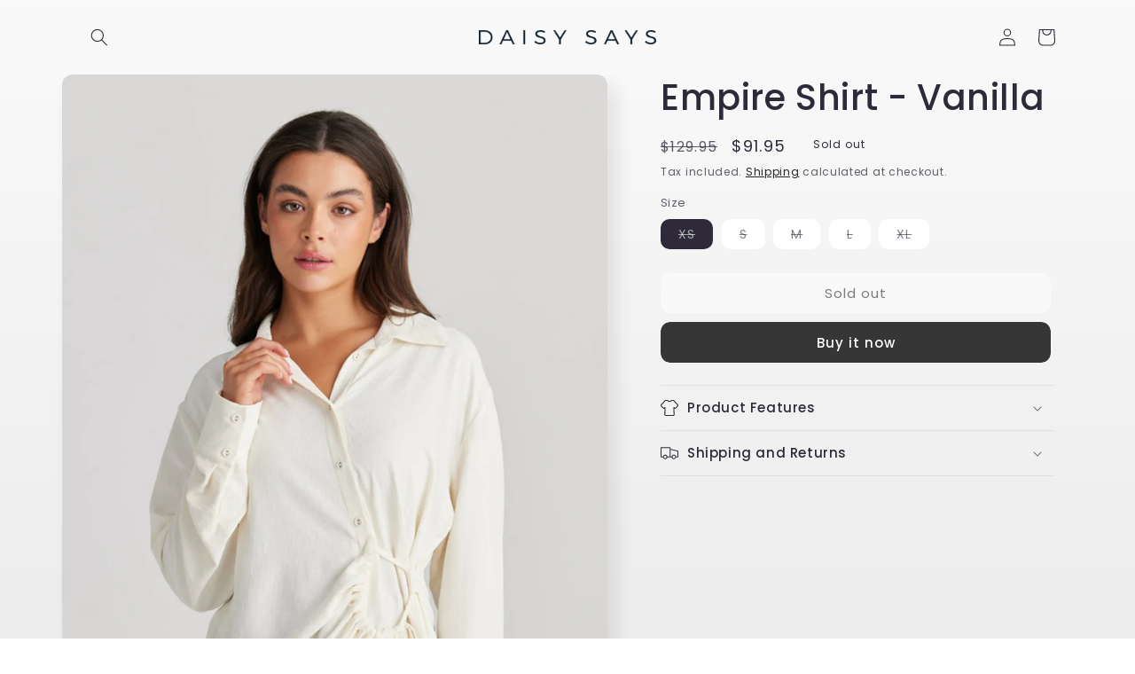

--- FILE ---
content_type: text/html; charset=utf-8
request_url: https://www.daisysays.com.au/products/empire-shirt-vanilla
body_size: 44100
content:
<!doctype html>
<html class="no-js" lang="en">
  <head>
    <!-- Google tag (gtag.js) -->
    <script async src="https://www.googletagmanager.com/gtag/js?id=G-8R7SVNS7XD"></script>
    <script>
      window.dataLayer = window.dataLayer || [];
      function gtag(){dataLayer.push(arguments);}
      gtag('js', new Date());

      gtag('config', 'G-8R7SVNS7XD');
    </script>
    <meta charset="utf-8">
    <meta http-equiv="X-UA-Compatible" content="IE=edge">
    <meta name="viewport" content="width=device-width,initial-scale=1">
    <meta name="theme-color" content="">
    <link rel="canonical" href="https://www.daisysays.com.au/products/empire-shirt-vanilla">
    <link rel="preconnect" href="https://cdn.shopify.com" crossorigin><link rel="preconnect" href="https://fonts.shopifycdn.com" crossorigin><title>
      Empire Shirt - Vanilla
 &ndash; Daisy Says</title>

    
      <meta name="description" content="Classic collar style Button through front Long sleeve with cuff Relaxed fit Asymmetrical hem Functional tie feature at front Fabrication:95% POLYESTER / 5% ELASTANE Measurements:BUST = XS: 107cms, S: 112cms , M: 117cms , L: 122cms , XL: 127cms LENGTH = XS: 69cms , S: 70cms , M: 71cms , L: 72cms , XL: 73cms">
    

    

<meta property="og:site_name" content="Daisy Says">
<meta property="og:url" content="https://www.daisysays.com.au/products/empire-shirt-vanilla">
<meta property="og:title" content="Empire Shirt - Vanilla">
<meta property="og:type" content="product">
<meta property="og:description" content="Classic collar style Button through front Long sleeve with cuff Relaxed fit Asymmetrical hem Functional tie feature at front Fabrication:95% POLYESTER / 5% ELASTANE Measurements:BUST = XS: 107cms, S: 112cms , M: 117cms , L: 122cms , XL: 127cms LENGTH = XS: 69cms , S: 70cms , M: 71cms , L: 72cms , XL: 73cms"><meta property="og:image" content="http://www.daisysays.com.au/cdn/shop/files/DS24066-1_EmpireShirt_Vanilla_4.jpg?v=1710395391">
  <meta property="og:image:secure_url" content="https://www.daisysays.com.au/cdn/shop/files/DS24066-1_EmpireShirt_Vanilla_4.jpg?v=1710395391">
  <meta property="og:image:width" content="1063">
  <meta property="og:image:height" content="1604"><meta property="og:price:amount" content="91.95">
  <meta property="og:price:currency" content="AUD"><meta name="twitter:card" content="summary_large_image">
<meta name="twitter:title" content="Empire Shirt - Vanilla">
<meta name="twitter:description" content="Classic collar style Button through front Long sleeve with cuff Relaxed fit Asymmetrical hem Functional tie feature at front Fabrication:95% POLYESTER / 5% ELASTANE Measurements:BUST = XS: 107cms, S: 112cms , M: 117cms , L: 122cms , XL: 127cms LENGTH = XS: 69cms , S: 70cms , M: 71cms , L: 72cms , XL: 73cms">


    <script src="//www.daisysays.com.au/cdn/shop/t/13/assets/constants.js?v=165488195745554878101684977511" defer="defer"></script>
    <script src="//www.daisysays.com.au/cdn/shop/t/13/assets/pubsub.js?v=2921868252632587581684977511" defer="defer"></script>
    <script src="//www.daisysays.com.au/cdn/shop/t/13/assets/global.js?v=85297797553816670871684977511" defer="defer"></script>
    <style>.spf-filter-loading #gf-products > *:not(.spf-product--skeleton), .spf-filter-loading [data-globo-filter-items] > *:not(.spf-product--skeleton){visibility: hidden; opacity: 0}</style>
<link rel="preconnect" href="https://filter-v8.globosoftware.net" />
<script>
  document.getElementsByTagName('html')[0].classList.add('spf-filter-loading');
  window.addEventListener("globoFilterRenderCompleted",function(e){document.getElementsByTagName('html')[0].classList.remove('spf-filter-loading')})
  window.sortByRelevance = false;
  window.moneyFormat = "${{amount}}";
  window.GloboMoneyFormat = "${{amount}}";
  window.GloboMoneyWithCurrencyFormat = "${{amount}} AUD";
  window.filterPriceRate = 1;
  window.filterPriceAdjustment = 1;

  window.shopCurrency = "AUD";
  window.currentCurrency = "AUD";

  window.isMultiCurrency = true;
  window.globoFilterAssetsUrl = '//www.daisysays.com.au/cdn/shop/t/13/assets/';
  window.assetsUrl = '//www.daisysays.com.au/cdn/shop/t/13/assets/';
  window.filesUrl = '//www.daisysays.com.au/cdn/shop/files/';
  var page_id = 0;
  var globo_filters_json = {"default":0}
  var GloboFilterConfig = {
    api: {
      filterUrl: "https://filter-v8.globosoftware.net/filter",
      searchUrl: "https://filter-v8.globosoftware.net/search",
      url: "https://filter-v8.globosoftware.net",
    },
    shop: {
      name: "Daisy Says",
      url: "https://www.daisysays.com.au",
      domain: "daisy-says.myshopify.com",
      is_multicurrency: true,
      currency: "AUD",
      cur_currency: "AUD",
      cur_locale: "en",
      cur_country: "AU",
      locale: "en",
      root_url: "",
      country_code: "AU",
      product_image: {width: 360, height: 504},
      no_image_url: "https://cdn.shopify.com/s/images/themes/product-1.png",
      themeStoreId: 1356,
      swatches:  null,
      newUrlStruct: true,
      translation: {"default":{"search":{"suggestions":"Suggestions","collections":"Collections","pages":"Pages","product":"Product","products":"Products","view_all":"Search for","view_all_products":"View all products","not_found":"Sorry, nothing found for","product_not_found":"No products were found","no_result_keywords_suggestions_title":"Popular searches","no_result_products_suggestions_title":"However, You may like","zero_character_keywords_suggestions_title":"Suggestions","zero_character_popular_searches_title":"Popular searches","zero_character_products_suggestions_title":"Trending products"},"form":{"heading":"Search products","select":"-- Select --","search":"Search","submit":"Search","clear":"Clear"},"filter":{"filter_by":"Filter By","clear_all":"Clear All","view":"View","clear":"Clear","in_stock":"In Stock","out_of_stock":"Out of Stock","ready_to_ship":"Ready to ship","search":"Search options","choose_values":"Choose values"},"sort":{"sort_by":"Sort By","manually":"Featured","availability_in_stock_first":"Availability","relevance":"Relevance","best_selling":"Best Selling","alphabetically_a_z":"Alphabetically, A-Z","alphabetically_z_a":"Alphabetically, Z-A","price_low_to_high":"Price, low to high","price_high_to_low":"Price, high to low","date_new_to_old":"Date, new to old","date_old_to_new":"Date, old to new","sale_off":"% Sale off"},"product":{"add_to_cart":"Add to cart","unavailable":"Unavailable","sold_out":"Sold out","sale":"Sale","load_more":"Load more","limit":"Show","search":"Search products","no_results":"Sorry, there are no products in this collection"}}},
      redirects: null,
      images: [],
      settings: {"logo":"\/\/www.daisysays.com.au\/cdn\/shop\/files\/Layer_1.png?v=1677194422","logo_width":200,"colors_solid_button_labels":"#fff","colors_accent_1":"#363636","gradient_accent_1":"","colors_accent_2":"#ffffff","gradient_accent_2":"linear-gradient(320deg, rgba(134, 16, 106, 1), rgba(94, 54, 83, 1) 100%)","colors_text":"#2E2A39","colors_outline_button_labels":"rgba(0,0,0,0)","colors_background_1":"#ffffff","gradient_background_1":"linear-gradient(180deg, rgba(250, 250, 250, 1), rgba(250, 250, 250, 1) 0.5%, rgba(250, 250, 250, 1) 1%, rgba(237, 237, 237, 1) 97%)","colors_background_2":"#fff","gradient_background_2":"","type_header_font":{"error":"json not allowed for this object"},"heading_scale":100,"type_body_font":{"error":"json not allowed for this object"},"body_scale":100,"page_width":1200,"spacing_sections":16,"spacing_grid_horizontal":40,"spacing_grid_vertical":40,"buttons_border_thickness":1,"buttons_border_opacity":0,"buttons_radius":10,"buttons_shadow_opacity":0,"buttons_shadow_horizontal_offset":0,"buttons_shadow_vertical_offset":4,"buttons_shadow_blur":5,"variant_pills_border_thickness":0,"variant_pills_border_opacity":10,"variant_pills_radius":10,"variant_pills_shadow_opacity":0,"variant_pills_shadow_horizontal_offset":0,"variant_pills_shadow_vertical_offset":4,"variant_pills_shadow_blur":5,"inputs_border_thickness":1,"inputs_border_opacity":55,"inputs_radius":10,"inputs_shadow_opacity":0,"inputs_shadow_horizontal_offset":0,"inputs_shadow_vertical_offset":4,"inputs_shadow_blur":5,"card_style":"card","card_image_padding":0,"card_text_alignment":"center","card_color_scheme":"background-1","card_border_thickness":0,"card_border_opacity":10,"card_corner_radius":12,"card_shadow_opacity":5,"card_shadow_horizontal_offset":10,"card_shadow_vertical_offset":10,"card_shadow_blur":35,"collection_card_style":"standard","collection_card_image_padding":0,"collection_card_text_alignment":"center","collection_card_color_scheme":"background-1","collection_card_border_thickness":0,"collection_card_border_opacity":10,"collection_card_corner_radius":12,"collection_card_shadow_opacity":5,"collection_card_shadow_horizontal_offset":10,"collection_card_shadow_vertical_offset":10,"collection_card_shadow_blur":35,"blog_card_style":"card","blog_card_image_padding":0,"blog_card_text_alignment":"center","blog_card_color_scheme":"background-1","blog_card_border_thickness":0,"blog_card_border_opacity":10,"blog_card_corner_radius":12,"blog_card_shadow_opacity":5,"blog_card_shadow_horizontal_offset":10,"blog_card_shadow_vertical_offset":10,"blog_card_shadow_blur":35,"text_boxes_border_thickness":0,"text_boxes_border_opacity":10,"text_boxes_radius":24,"text_boxes_shadow_opacity":0,"text_boxes_shadow_horizontal_offset":10,"text_boxes_shadow_vertical_offset":12,"text_boxes_shadow_blur":20,"media_border_thickness":0,"media_border_opacity":10,"media_radius":12,"media_shadow_opacity":10,"media_shadow_horizontal_offset":10,"media_shadow_vertical_offset":12,"media_shadow_blur":20,"popup_border_thickness":1,"popup_border_opacity":10,"popup_corner_radius":22,"popup_shadow_opacity":10,"popup_shadow_horizontal_offset":10,"popup_shadow_vertical_offset":12,"popup_shadow_blur":20,"drawer_border_thickness":1,"drawer_border_opacity":10,"drawer_shadow_opacity":0,"drawer_shadow_horizontal_offset":0,"drawer_shadow_vertical_offset":4,"drawer_shadow_blur":5,"badge_position":"bottom left","badge_corner_radius":20,"sale_badge_color_scheme":"accent-1","sold_out_badge_color_scheme":"inverse","accent_icons":"text","brand_headline":"","brand_description":"\u003cp\u003e\u003c\/p\u003e","brand_image_width":100,"social_facebook_link":"","social_instagram_link":"https:\/\/www.instagram.com\/daisysaysthelabel\/?hl=en","social_youtube_link":"","social_tiktok_link":"","social_twitter_link":"","social_snapchat_link":"","social_pinterest_link":"","social_tumblr_link":"","social_vimeo_link":"","predictive_search_enabled":true,"predictive_search_show_vendor":false,"predictive_search_show_price":true,"currency_code_enabled":false,"cart_type":"notification","show_vendor":false,"show_cart_note":true,"cart_drawer_collection":"","checkout_logo_position":"left","checkout_logo_size":"medium","checkout_body_background_color":"#fff","checkout_input_background_color_mode":"white","checkout_sidebar_background_color":"#fafafa","checkout_heading_font":"-apple-system, BlinkMacSystemFont, 'Segoe UI', Roboto, Helvetica, Arial, sans-serif, 'Apple Color Emoji', 'Segoe UI Emoji', 'Segoe UI Symbol'","checkout_body_font":"-apple-system, BlinkMacSystemFont, 'Segoe UI', Roboto, Helvetica, Arial, sans-serif, 'Apple Color Emoji', 'Segoe UI Emoji', 'Segoe UI Symbol'","checkout_accent_color":"#1878b9","checkout_button_color":"#1878b9","checkout_error_color":"#e22120","scm_pl_pisregex":".card .full-unstyled-link","scm_pl_piregex":".product__media img","scm_pl_lppath":".product__modal-opener .product__media","scm_pl_lpspath":".card .card__inner","customer_layout":"customer_area"},
      separate_options: null,
      home_filter: false,
      page: "product",
      cache: true,
      layout: "theme"
    },
    taxes: null,
    special_countries: null,
    adjustments: null,

    year_make_model: {
      id: null
    },
    filter: {
      id: globo_filters_json[page_id] || globo_filters_json['default'] || 0,
      layout: 1,
      showCount: true,
      isLoadMore: 0,
      filter_on_search_page: true
    },
    search:{
      enable: true,
      zero_character_suggestion: false,
      layout: 1,
    },
    collection: {
      id:0,
      handle:'',
      sort: 'best-selling',
      tags: null,
      vendor: null,
      type: null,
      term: null,
      limit: 12,
      products_count: 0,
      excludeTags: null
    },
    customer: false,
    selector: {
      sortBy: '.collection-sorting',
      pagination: '.pagination:first, .paginate:first, .pagination-custom:first, #pagination:first, #gf_pagination_wrap',
      products: '.grid.grid-collage'
    }
  };

</script>
<script defer src="//www.daisysays.com.au/cdn/shop/t/13/assets/v5.globo.filter.lib.js?v=161046326792678951211684977511"></script>

<link rel="preload stylesheet" href="//www.daisysays.com.au/cdn/shop/t/13/assets/v5.globo.search.css?v=36178431668889589591684977511" as="style">






    <script>window.performance && window.performance.mark && window.performance.mark('shopify.content_for_header.start');</script><meta name="facebook-domain-verification" content="zy940qlu0pce672zq68a7r3lufi3so">
<meta name="google-site-verification" content="O0cMxtevI-F1i9Nf9SaWZTAdqrZCgI4URy6b0ApmiFE">
<meta id="shopify-digital-wallet" name="shopify-digital-wallet" content="/41231515800/digital_wallets/dialog">
<meta name="shopify-checkout-api-token" content="1386f65dca1f8dcb4803b5f608dc85cc">
<meta id="in-context-paypal-metadata" data-shop-id="41231515800" data-venmo-supported="false" data-environment="production" data-locale="en_US" data-paypal-v4="true" data-currency="AUD">
<link rel="alternate" type="application/json+oembed" href="https://www.daisysays.com.au/products/empire-shirt-vanilla.oembed">
<script async="async" src="/checkouts/internal/preloads.js?locale=en-AU"></script>
<link rel="preconnect" href="https://shop.app" crossorigin="anonymous">
<script async="async" src="https://shop.app/checkouts/internal/preloads.js?locale=en-AU&shop_id=41231515800" crossorigin="anonymous"></script>
<script id="apple-pay-shop-capabilities" type="application/json">{"shopId":41231515800,"countryCode":"AU","currencyCode":"AUD","merchantCapabilities":["supports3DS"],"merchantId":"gid:\/\/shopify\/Shop\/41231515800","merchantName":"Daisy Says","requiredBillingContactFields":["postalAddress","email"],"requiredShippingContactFields":["postalAddress","email"],"shippingType":"shipping","supportedNetworks":["visa","masterCard","amex","jcb"],"total":{"type":"pending","label":"Daisy Says","amount":"1.00"},"shopifyPaymentsEnabled":true,"supportsSubscriptions":true}</script>
<script id="shopify-features" type="application/json">{"accessToken":"1386f65dca1f8dcb4803b5f608dc85cc","betas":["rich-media-storefront-analytics"],"domain":"www.daisysays.com.au","predictiveSearch":true,"shopId":41231515800,"locale":"en"}</script>
<script>var Shopify = Shopify || {};
Shopify.shop = "daisy-says.myshopify.com";
Shopify.locale = "en";
Shopify.currency = {"active":"AUD","rate":"1.0"};
Shopify.country = "AU";
Shopify.theme = {"name":"2W23","id":131252486296,"schema_name":"Sense","schema_version":"8.0.0","theme_store_id":1356,"role":"main"};
Shopify.theme.handle = "null";
Shopify.theme.style = {"id":null,"handle":null};
Shopify.cdnHost = "www.daisysays.com.au/cdn";
Shopify.routes = Shopify.routes || {};
Shopify.routes.root = "/";</script>
<script type="module">!function(o){(o.Shopify=o.Shopify||{}).modules=!0}(window);</script>
<script>!function(o){function n(){var o=[];function n(){o.push(Array.prototype.slice.apply(arguments))}return n.q=o,n}var t=o.Shopify=o.Shopify||{};t.loadFeatures=n(),t.autoloadFeatures=n()}(window);</script>
<script>
  window.ShopifyPay = window.ShopifyPay || {};
  window.ShopifyPay.apiHost = "shop.app\/pay";
  window.ShopifyPay.redirectState = null;
</script>
<script id="shop-js-analytics" type="application/json">{"pageType":"product"}</script>
<script defer="defer" async type="module" src="//www.daisysays.com.au/cdn/shopifycloud/shop-js/modules/v2/client.init-shop-cart-sync_C5BV16lS.en.esm.js"></script>
<script defer="defer" async type="module" src="//www.daisysays.com.au/cdn/shopifycloud/shop-js/modules/v2/chunk.common_CygWptCX.esm.js"></script>
<script type="module">
  await import("//www.daisysays.com.au/cdn/shopifycloud/shop-js/modules/v2/client.init-shop-cart-sync_C5BV16lS.en.esm.js");
await import("//www.daisysays.com.au/cdn/shopifycloud/shop-js/modules/v2/chunk.common_CygWptCX.esm.js");

  window.Shopify.SignInWithShop?.initShopCartSync?.({"fedCMEnabled":true,"windoidEnabled":true});

</script>
<script>
  window.Shopify = window.Shopify || {};
  if (!window.Shopify.featureAssets) window.Shopify.featureAssets = {};
  window.Shopify.featureAssets['shop-js'] = {"shop-cart-sync":["modules/v2/client.shop-cart-sync_ZFArdW7E.en.esm.js","modules/v2/chunk.common_CygWptCX.esm.js"],"init-fed-cm":["modules/v2/client.init-fed-cm_CmiC4vf6.en.esm.js","modules/v2/chunk.common_CygWptCX.esm.js"],"shop-button":["modules/v2/client.shop-button_tlx5R9nI.en.esm.js","modules/v2/chunk.common_CygWptCX.esm.js"],"shop-cash-offers":["modules/v2/client.shop-cash-offers_DOA2yAJr.en.esm.js","modules/v2/chunk.common_CygWptCX.esm.js","modules/v2/chunk.modal_D71HUcav.esm.js"],"init-windoid":["modules/v2/client.init-windoid_sURxWdc1.en.esm.js","modules/v2/chunk.common_CygWptCX.esm.js"],"shop-toast-manager":["modules/v2/client.shop-toast-manager_ClPi3nE9.en.esm.js","modules/v2/chunk.common_CygWptCX.esm.js"],"init-shop-email-lookup-coordinator":["modules/v2/client.init-shop-email-lookup-coordinator_B8hsDcYM.en.esm.js","modules/v2/chunk.common_CygWptCX.esm.js"],"init-shop-cart-sync":["modules/v2/client.init-shop-cart-sync_C5BV16lS.en.esm.js","modules/v2/chunk.common_CygWptCX.esm.js"],"avatar":["modules/v2/client.avatar_BTnouDA3.en.esm.js"],"pay-button":["modules/v2/client.pay-button_FdsNuTd3.en.esm.js","modules/v2/chunk.common_CygWptCX.esm.js"],"init-customer-accounts":["modules/v2/client.init-customer-accounts_DxDtT_ad.en.esm.js","modules/v2/client.shop-login-button_C5VAVYt1.en.esm.js","modules/v2/chunk.common_CygWptCX.esm.js","modules/v2/chunk.modal_D71HUcav.esm.js"],"init-shop-for-new-customer-accounts":["modules/v2/client.init-shop-for-new-customer-accounts_ChsxoAhi.en.esm.js","modules/v2/client.shop-login-button_C5VAVYt1.en.esm.js","modules/v2/chunk.common_CygWptCX.esm.js","modules/v2/chunk.modal_D71HUcav.esm.js"],"shop-login-button":["modules/v2/client.shop-login-button_C5VAVYt1.en.esm.js","modules/v2/chunk.common_CygWptCX.esm.js","modules/v2/chunk.modal_D71HUcav.esm.js"],"init-customer-accounts-sign-up":["modules/v2/client.init-customer-accounts-sign-up_CPSyQ0Tj.en.esm.js","modules/v2/client.shop-login-button_C5VAVYt1.en.esm.js","modules/v2/chunk.common_CygWptCX.esm.js","modules/v2/chunk.modal_D71HUcav.esm.js"],"shop-follow-button":["modules/v2/client.shop-follow-button_Cva4Ekp9.en.esm.js","modules/v2/chunk.common_CygWptCX.esm.js","modules/v2/chunk.modal_D71HUcav.esm.js"],"checkout-modal":["modules/v2/client.checkout-modal_BPM8l0SH.en.esm.js","modules/v2/chunk.common_CygWptCX.esm.js","modules/v2/chunk.modal_D71HUcav.esm.js"],"lead-capture":["modules/v2/client.lead-capture_Bi8yE_yS.en.esm.js","modules/v2/chunk.common_CygWptCX.esm.js","modules/v2/chunk.modal_D71HUcav.esm.js"],"shop-login":["modules/v2/client.shop-login_D6lNrXab.en.esm.js","modules/v2/chunk.common_CygWptCX.esm.js","modules/v2/chunk.modal_D71HUcav.esm.js"],"payment-terms":["modules/v2/client.payment-terms_CZxnsJam.en.esm.js","modules/v2/chunk.common_CygWptCX.esm.js","modules/v2/chunk.modal_D71HUcav.esm.js"]};
</script>
<script>(function() {
  var isLoaded = false;
  function asyncLoad() {
    if (isLoaded) return;
    isLoaded = true;
    var urls = ["https:\/\/cdn.nfcube.com\/instafeed-b7afba5d839886c02b60fc0c001615b2.js?shop=daisy-says.myshopify.com"];
    for (var i = 0; i < urls.length; i++) {
      var s = document.createElement('script');
      s.type = 'text/javascript';
      s.async = true;
      s.src = urls[i];
      var x = document.getElementsByTagName('script')[0];
      x.parentNode.insertBefore(s, x);
    }
  };
  if(window.attachEvent) {
    window.attachEvent('onload', asyncLoad);
  } else {
    window.addEventListener('load', asyncLoad, false);
  }
})();</script>
<script id="__st">var __st={"a":41231515800,"offset":37800,"reqid":"66c94e4f-3525-46fd-8175-4cc25b81df4d-1768807308","pageurl":"www.daisysays.com.au\/products\/empire-shirt-vanilla","u":"4bae9cd47197","p":"product","rtyp":"product","rid":7953997267096};</script>
<script>window.ShopifyPaypalV4VisibilityTracking = true;</script>
<script id="captcha-bootstrap">!function(){'use strict';const t='contact',e='account',n='new_comment',o=[[t,t],['blogs',n],['comments',n],[t,'customer']],c=[[e,'customer_login'],[e,'guest_login'],[e,'recover_customer_password'],[e,'create_customer']],r=t=>t.map((([t,e])=>`form[action*='/${t}']:not([data-nocaptcha='true']) input[name='form_type'][value='${e}']`)).join(','),a=t=>()=>t?[...document.querySelectorAll(t)].map((t=>t.form)):[];function s(){const t=[...o],e=r(t);return a(e)}const i='password',u='form_key',d=['recaptcha-v3-token','g-recaptcha-response','h-captcha-response',i],f=()=>{try{return window.sessionStorage}catch{return}},m='__shopify_v',_=t=>t.elements[u];function p(t,e,n=!1){try{const o=window.sessionStorage,c=JSON.parse(o.getItem(e)),{data:r}=function(t){const{data:e,action:n}=t;return t[m]||n?{data:e,action:n}:{data:t,action:n}}(c);for(const[e,n]of Object.entries(r))t.elements[e]&&(t.elements[e].value=n);n&&o.removeItem(e)}catch(o){console.error('form repopulation failed',{error:o})}}const l='form_type',E='cptcha';function T(t){t.dataset[E]=!0}const w=window,h=w.document,L='Shopify',v='ce_forms',y='captcha';let A=!1;((t,e)=>{const n=(g='f06e6c50-85a8-45c8-87d0-21a2b65856fe',I='https://cdn.shopify.com/shopifycloud/storefront-forms-hcaptcha/ce_storefront_forms_captcha_hcaptcha.v1.5.2.iife.js',D={infoText:'Protected by hCaptcha',privacyText:'Privacy',termsText:'Terms'},(t,e,n)=>{const o=w[L][v],c=o.bindForm;if(c)return c(t,g,e,D).then(n);var r;o.q.push([[t,g,e,D],n]),r=I,A||(h.body.append(Object.assign(h.createElement('script'),{id:'captcha-provider',async:!0,src:r})),A=!0)});var g,I,D;w[L]=w[L]||{},w[L][v]=w[L][v]||{},w[L][v].q=[],w[L][y]=w[L][y]||{},w[L][y].protect=function(t,e){n(t,void 0,e),T(t)},Object.freeze(w[L][y]),function(t,e,n,w,h,L){const[v,y,A,g]=function(t,e,n){const i=e?o:[],u=t?c:[],d=[...i,...u],f=r(d),m=r(i),_=r(d.filter((([t,e])=>n.includes(e))));return[a(f),a(m),a(_),s()]}(w,h,L),I=t=>{const e=t.target;return e instanceof HTMLFormElement?e:e&&e.form},D=t=>v().includes(t);t.addEventListener('submit',(t=>{const e=I(t);if(!e)return;const n=D(e)&&!e.dataset.hcaptchaBound&&!e.dataset.recaptchaBound,o=_(e),c=g().includes(e)&&(!o||!o.value);(n||c)&&t.preventDefault(),c&&!n&&(function(t){try{if(!f())return;!function(t){const e=f();if(!e)return;const n=_(t);if(!n)return;const o=n.value;o&&e.removeItem(o)}(t);const e=Array.from(Array(32),(()=>Math.random().toString(36)[2])).join('');!function(t,e){_(t)||t.append(Object.assign(document.createElement('input'),{type:'hidden',name:u})),t.elements[u].value=e}(t,e),function(t,e){const n=f();if(!n)return;const o=[...t.querySelectorAll(`input[type='${i}']`)].map((({name:t})=>t)),c=[...d,...o],r={};for(const[a,s]of new FormData(t).entries())c.includes(a)||(r[a]=s);n.setItem(e,JSON.stringify({[m]:1,action:t.action,data:r}))}(t,e)}catch(e){console.error('failed to persist form',e)}}(e),e.submit())}));const S=(t,e)=>{t&&!t.dataset[E]&&(n(t,e.some((e=>e===t))),T(t))};for(const o of['focusin','change'])t.addEventListener(o,(t=>{const e=I(t);D(e)&&S(e,y())}));const B=e.get('form_key'),M=e.get(l),P=B&&M;t.addEventListener('DOMContentLoaded',(()=>{const t=y();if(P)for(const e of t)e.elements[l].value===M&&p(e,B);[...new Set([...A(),...v().filter((t=>'true'===t.dataset.shopifyCaptcha))])].forEach((e=>S(e,t)))}))}(h,new URLSearchParams(w.location.search),n,t,e,['guest_login'])})(!0,!0)}();</script>
<script integrity="sha256-4kQ18oKyAcykRKYeNunJcIwy7WH5gtpwJnB7kiuLZ1E=" data-source-attribution="shopify.loadfeatures" defer="defer" src="//www.daisysays.com.au/cdn/shopifycloud/storefront/assets/storefront/load_feature-a0a9edcb.js" crossorigin="anonymous"></script>
<script crossorigin="anonymous" defer="defer" src="//www.daisysays.com.au/cdn/shopifycloud/storefront/assets/shopify_pay/storefront-65b4c6d7.js?v=20250812"></script>
<script data-source-attribution="shopify.dynamic_checkout.dynamic.init">var Shopify=Shopify||{};Shopify.PaymentButton=Shopify.PaymentButton||{isStorefrontPortableWallets:!0,init:function(){window.Shopify.PaymentButton.init=function(){};var t=document.createElement("script");t.src="https://www.daisysays.com.au/cdn/shopifycloud/portable-wallets/latest/portable-wallets.en.js",t.type="module",document.head.appendChild(t)}};
</script>
<script data-source-attribution="shopify.dynamic_checkout.buyer_consent">
  function portableWalletsHideBuyerConsent(e){var t=document.getElementById("shopify-buyer-consent"),n=document.getElementById("shopify-subscription-policy-button");t&&n&&(t.classList.add("hidden"),t.setAttribute("aria-hidden","true"),n.removeEventListener("click",e))}function portableWalletsShowBuyerConsent(e){var t=document.getElementById("shopify-buyer-consent"),n=document.getElementById("shopify-subscription-policy-button");t&&n&&(t.classList.remove("hidden"),t.removeAttribute("aria-hidden"),n.addEventListener("click",e))}window.Shopify?.PaymentButton&&(window.Shopify.PaymentButton.hideBuyerConsent=portableWalletsHideBuyerConsent,window.Shopify.PaymentButton.showBuyerConsent=portableWalletsShowBuyerConsent);
</script>
<script>
  function portableWalletsCleanup(e){e&&e.src&&console.error("Failed to load portable wallets script "+e.src);var t=document.querySelectorAll("shopify-accelerated-checkout .shopify-payment-button__skeleton, shopify-accelerated-checkout-cart .wallet-cart-button__skeleton"),e=document.getElementById("shopify-buyer-consent");for(let e=0;e<t.length;e++)t[e].remove();e&&e.remove()}function portableWalletsNotLoadedAsModule(e){e instanceof ErrorEvent&&"string"==typeof e.message&&e.message.includes("import.meta")&&"string"==typeof e.filename&&e.filename.includes("portable-wallets")&&(window.removeEventListener("error",portableWalletsNotLoadedAsModule),window.Shopify.PaymentButton.failedToLoad=e,"loading"===document.readyState?document.addEventListener("DOMContentLoaded",window.Shopify.PaymentButton.init):window.Shopify.PaymentButton.init())}window.addEventListener("error",portableWalletsNotLoadedAsModule);
</script>

<script type="module" src="https://www.daisysays.com.au/cdn/shopifycloud/portable-wallets/latest/portable-wallets.en.js" onError="portableWalletsCleanup(this)" crossorigin="anonymous"></script>
<script nomodule>
  document.addEventListener("DOMContentLoaded", portableWalletsCleanup);
</script>

<link id="shopify-accelerated-checkout-styles" rel="stylesheet" media="screen" href="https://www.daisysays.com.au/cdn/shopifycloud/portable-wallets/latest/accelerated-checkout-backwards-compat.css" crossorigin="anonymous">
<style id="shopify-accelerated-checkout-cart">
        #shopify-buyer-consent {
  margin-top: 1em;
  display: inline-block;
  width: 100%;
}

#shopify-buyer-consent.hidden {
  display: none;
}

#shopify-subscription-policy-button {
  background: none;
  border: none;
  padding: 0;
  text-decoration: underline;
  font-size: inherit;
  cursor: pointer;
}

#shopify-subscription-policy-button::before {
  box-shadow: none;
}

      </style>
<script id="sections-script" data-sections="header,footer" defer="defer" src="//www.daisysays.com.au/cdn/shop/t/13/compiled_assets/scripts.js?v=2273"></script>
<script>window.performance && window.performance.mark && window.performance.mark('shopify.content_for_header.end');</script>


    <style data-shopify>
      @font-face {
  font-family: Poppins;
  font-weight: 400;
  font-style: normal;
  font-display: swap;
  src: url("//www.daisysays.com.au/cdn/fonts/poppins/poppins_n4.0ba78fa5af9b0e1a374041b3ceaadf0a43b41362.woff2") format("woff2"),
       url("//www.daisysays.com.au/cdn/fonts/poppins/poppins_n4.214741a72ff2596839fc9760ee7a770386cf16ca.woff") format("woff");
}

      @font-face {
  font-family: Poppins;
  font-weight: 700;
  font-style: normal;
  font-display: swap;
  src: url("//www.daisysays.com.au/cdn/fonts/poppins/poppins_n7.56758dcf284489feb014a026f3727f2f20a54626.woff2") format("woff2"),
       url("//www.daisysays.com.au/cdn/fonts/poppins/poppins_n7.f34f55d9b3d3205d2cd6f64955ff4b36f0cfd8da.woff") format("woff");
}

      @font-face {
  font-family: Poppins;
  font-weight: 400;
  font-style: italic;
  font-display: swap;
  src: url("//www.daisysays.com.au/cdn/fonts/poppins/poppins_i4.846ad1e22474f856bd6b81ba4585a60799a9f5d2.woff2") format("woff2"),
       url("//www.daisysays.com.au/cdn/fonts/poppins/poppins_i4.56b43284e8b52fc64c1fd271f289a39e8477e9ec.woff") format("woff");
}

      @font-face {
  font-family: Poppins;
  font-weight: 700;
  font-style: italic;
  font-display: swap;
  src: url("//www.daisysays.com.au/cdn/fonts/poppins/poppins_i7.42fd71da11e9d101e1e6c7932199f925f9eea42d.woff2") format("woff2"),
       url("//www.daisysays.com.au/cdn/fonts/poppins/poppins_i7.ec8499dbd7616004e21155106d13837fff4cf556.woff") format("woff");
}

      @font-face {
  font-family: Poppins;
  font-weight: 500;
  font-style: normal;
  font-display: swap;
  src: url("//www.daisysays.com.au/cdn/fonts/poppins/poppins_n5.ad5b4b72b59a00358afc706450c864c3c8323842.woff2") format("woff2"),
       url("//www.daisysays.com.au/cdn/fonts/poppins/poppins_n5.33757fdf985af2d24b32fcd84c9a09224d4b2c39.woff") format("woff");
}


      :root {
        --font-body-family: Poppins, sans-serif;
        --font-body-style: normal;
        --font-body-weight: 400;
        --font-body-weight-bold: 700;

        --font-heading-family: Poppins, sans-serif;
        --font-heading-style: normal;
        --font-heading-weight: 500;

        --font-body-scale: 1.0;
        --font-heading-scale: 1.0;

        --color-base-text: 46, 42, 57;
        --color-shadow: 46, 42, 57;
        --color-base-background-1: 255, 255, 255;
        --color-base-background-2: 255, 255, 255;
        --color-base-solid-button-labels: 255, 255, 255;
        --color-base-outline-button-labels: 0, 0, 0;
        --color-base-accent-1: 54, 54, 54;
        --color-base-accent-2: 255, 255, 255;
        --payment-terms-background-color: #ffffff;

        --gradient-base-background-1: linear-gradient(180deg, rgba(250, 250, 250, 1), rgba(250, 250, 250, 1) 0.5%, rgba(250, 250, 250, 1) 1%, rgba(237, 237, 237, 1) 97%);
        --gradient-base-background-2: #fff;
        --gradient-base-accent-1: #363636;
        --gradient-base-accent-2: linear-gradient(320deg, rgba(134, 16, 106, 1), rgba(94, 54, 83, 1) 100%);

        --media-padding: px;
        --media-border-opacity: 0.1;
        --media-border-width: 0px;
        --media-radius: 12px;
        --media-shadow-opacity: 0.1;
        --media-shadow-horizontal-offset: 10px;
        --media-shadow-vertical-offset: 12px;
        --media-shadow-blur-radius: 20px;
        --media-shadow-visible: 1;

        --page-width: 120rem;
        --page-width-margin: 0rem;

        --product-card-image-padding: 0.0rem;
        --product-card-corner-radius: 1.2rem;
        --product-card-text-alignment: center;
        --product-card-border-width: 0.0rem;
        --product-card-border-opacity: 0.1;
        --product-card-shadow-opacity: 0.05;
        --product-card-shadow-visible: 1;
        --product-card-shadow-horizontal-offset: 1.0rem;
        --product-card-shadow-vertical-offset: 1.0rem;
        --product-card-shadow-blur-radius: 3.5rem;

        --collection-card-image-padding: 0.0rem;
        --collection-card-corner-radius: 1.2rem;
        --collection-card-text-alignment: center;
        --collection-card-border-width: 0.0rem;
        --collection-card-border-opacity: 0.1;
        --collection-card-shadow-opacity: 0.05;
        --collection-card-shadow-visible: 1;
        --collection-card-shadow-horizontal-offset: 1.0rem;
        --collection-card-shadow-vertical-offset: 1.0rem;
        --collection-card-shadow-blur-radius: 3.5rem;

        --blog-card-image-padding: 0.0rem;
        --blog-card-corner-radius: 1.2rem;
        --blog-card-text-alignment: center;
        --blog-card-border-width: 0.0rem;
        --blog-card-border-opacity: 0.1;
        --blog-card-shadow-opacity: 0.05;
        --blog-card-shadow-visible: 1;
        --blog-card-shadow-horizontal-offset: 1.0rem;
        --blog-card-shadow-vertical-offset: 1.0rem;
        --blog-card-shadow-blur-radius: 3.5rem;

        --badge-corner-radius: 2.0rem;

        --popup-border-width: 1px;
        --popup-border-opacity: 0.1;
        --popup-corner-radius: 22px;
        --popup-shadow-opacity: 0.1;
        --popup-shadow-horizontal-offset: 10px;
        --popup-shadow-vertical-offset: 12px;
        --popup-shadow-blur-radius: 20px;

        --drawer-border-width: 1px;
        --drawer-border-opacity: 0.1;
        --drawer-shadow-opacity: 0.0;
        --drawer-shadow-horizontal-offset: 0px;
        --drawer-shadow-vertical-offset: 4px;
        --drawer-shadow-blur-radius: 5px;

        --spacing-sections-desktop: 16px;
        --spacing-sections-mobile: 16px;

        --grid-desktop-vertical-spacing: 40px;
        --grid-desktop-horizontal-spacing: 40px;
        --grid-mobile-vertical-spacing: 20px;
        --grid-mobile-horizontal-spacing: 20px;

        --text-boxes-border-opacity: 0.1;
        --text-boxes-border-width: 0px;
        --text-boxes-radius: 24px;
        --text-boxes-shadow-opacity: 0.0;
        --text-boxes-shadow-visible: 0;
        --text-boxes-shadow-horizontal-offset: 10px;
        --text-boxes-shadow-vertical-offset: 12px;
        --text-boxes-shadow-blur-radius: 20px;

        --buttons-radius: 10px;
        --buttons-radius-outset: 11px;
        --buttons-border-width: 0px;
        --buttons-border-opacity: 0.0;
        --buttons-shadow-opacity: 0.0;
        --buttons-shadow-visible: 0;
        --buttons-shadow-horizontal-offset: 0px;
        --buttons-shadow-vertical-offset: 4px;
        --buttons-shadow-blur-radius: 5px;
        --buttons-border-offset: 0.3px;

        --inputs-radius: 10px;
        --inputs-border-width: 1px;
        --inputs-border-opacity: 0.55;
        --inputs-shadow-opacity: 0.0;
        --inputs-shadow-horizontal-offset: 0px;
        --inputs-margin-offset: 0px;
        --inputs-shadow-vertical-offset: 4px;
        --inputs-shadow-blur-radius: 5px;
        --inputs-radius-outset: 11px;

        --variant-pills-radius: 10px;
        --variant-pills-border-width: 0px;
        --variant-pills-border-opacity: 0.1;
        --variant-pills-shadow-opacity: 0.0;
        --variant-pills-shadow-horizontal-offset: 0px;
        --variant-pills-shadow-vertical-offset: 4px;
        --variant-pills-shadow-blur-radius: 5px;
      }

      *,
      *::before,
      *::after {
        box-sizing: inherit;
      }

      html {
        box-sizing: border-box;
        font-size: calc(var(--font-body-scale) * 62.5%);
        height: 100%;
      }

      body {
        display: grid;
        grid-template-rows: auto auto 1fr auto;
        grid-template-columns: 100%;
        min-height: 100%;
        margin: 0;
        font-size: 1.5rem;
        letter-spacing: 0.06rem;
        line-height: calc(1 + 0.8 / var(--font-body-scale));
        font-family: var(--font-body-family);
        font-style: var(--font-body-style);
        font-weight: var(--font-body-weight);
      }

      @media screen and (min-width: 750px) {
        body {
          font-size: 1.6rem;
        }
      }
    </style>

    <link href="//www.daisysays.com.au/cdn/shop/t/13/assets/base.css?v=73264394006334545181684977511" rel="stylesheet" type="text/css" media="all" />
<link rel="preload" as="font" href="//www.daisysays.com.au/cdn/fonts/poppins/poppins_n4.0ba78fa5af9b0e1a374041b3ceaadf0a43b41362.woff2" type="font/woff2" crossorigin><link rel="preload" as="font" href="//www.daisysays.com.au/cdn/fonts/poppins/poppins_n5.ad5b4b72b59a00358afc706450c864c3c8323842.woff2" type="font/woff2" crossorigin><link
        rel="stylesheet"
        href="//www.daisysays.com.au/cdn/shop/t/13/assets/component-predictive-search.css?v=85913294783299393391684977511"
        media="print"
        onload="this.media='all'"
      ><script>
      document.documentElement.className = document.documentElement.className.replace('no-js', 'js');
      if (Shopify.designMode) {
        document.documentElement.classList.add('shopify-design-mode');
      }
    </script>
    








    










    <!-- "snippets/shogun-head.liquid" was not rendered, the associated app was uninstalled -->
    <link href="//www.daisysays.com.au/cdn/shop/t/13/assets/scm-product-label.css?v=92740819812524675381700728395" rel="stylesheet" type="text/css" media="all" />
<link href="//www.daisysays.com.au/cdn/shop/t/13/assets/sma-deco-label.css?v=136788927371490705771700728396" rel="stylesheet" type="text/css" media="all" />

<script>
    if ((typeof SECOMAPP) == 'undefined') {
        var SECOMAPP = {};
    }

    if ((typeof SECOMAPP.pl) == 'undefined') {
        SECOMAPP.pl = {};
    }

    
    SECOMAPP.pl.piRegex='.product__media img';
    

    
    SECOMAPP.pl.lpPath='.product__modal-opener .product__media';
    

    
    

    
    SECOMAPP.pl.lpsPath='.card .card__inner';
    

    
    SECOMAPP.pl.pisRegex='.card .full-unstyled-link';
    
</script>

<script>
    if ((typeof SECOMAPP) == 'undefined') {
        var SECOMAPP = {};
    }

    if ((typeof SECOMAPP.pl) == 'undefined') {
        SECOMAPP.pl = {};
    }

    
    SECOMAPP.pl.piRegex='.product__media img';
    

    
    SECOMAPP.pl.lpPath='.product__modal-opener .product__media';
    

    
    

    
    SECOMAPP.pl.lpsPath='.card .card__inner';
    

    
    SECOMAPP.pl.pisRegex='.card .full-unstyled-link';
    
</script>


    <script>
        SECOMAPP.page = 'product';
        SECOMAPP.pl.product = {
            id: 7953997267096,
        published_at: "2024-03-27 15:28:36 +1030",
            price: 9195, 
        compare_at_price: 12995,  
        tags: ["AU24","AU24 Drop1","Autumn 24","New Arrivals","Top"], 
        variants: [  {
            id: 43562706403480,
            price: 9195 ,
            compare_at_price: 12995  ,
            inventory_quantity: 0  ,
            inventory_management: 'shopify'  ,
            weight: 0  ,
            sku: 'DS24066-1-VAN-XS'  } ,
             {
            id: 43562706436248,
            price: 9195 ,
            compare_at_price: 12995  ,
            inventory_quantity: 0  ,
            inventory_management: 'shopify'  ,
            weight: 0  ,
            sku: 'DS24066-1-VAN-S'  } ,
             {
            id: 43562706469016,
            price: 9195 ,
            compare_at_price: 12995  ,
            inventory_quantity: 0  ,
            inventory_management: 'shopify'  ,
            weight: 0  ,
            sku: 'DS24066-1-VAN-M'  } ,
             {
            id: 43562706501784,
            price: 9195 ,
            compare_at_price: 12995  ,
            inventory_quantity: 0  ,
            inventory_management: 'shopify'  ,
            weight: 0  ,
            sku: 'DS24066-1-VAN-L'  } ,
             {
            id: 43562706534552,
            price: 9195 ,
            compare_at_price: 12995  ,
            inventory_quantity: 0  ,
            inventory_management: 'shopify'  ,
            weight: 0  ,
            sku: 'DS24066-1-VAN-XL'  } 
            
        ],
            collections: [  300578832536,  200963588248,  269801881752,  200962670744,  ]
        };
    </script>


    <script src="//www.daisysays.com.au/cdn/shop/t/13/assets/scm-product-label.js?v=41837365058469017801703681894" async></script>

<!--Product-Label script. Don't modify or delete-->
<script>
    ;(function() {
        const checkDone = setInterval(function(){
            if (document.readyState === "complete") {
                clearInterval(checkDone)
                setTimeout(function(){
                    if (typeof SECOMAPP !== "undefined" && typeof SECOMAPP.pl !== "undefined") {
                        SECOMAPP.pl.labelCollections(true);
                    }
                },1000);
            }
        }, 1500);

        let pushState = history.pushState;
        let replaceState = history.replaceState;

        history.pushState = function() {
            pushState.apply(history, arguments);
            window.dispatchEvent(new Event('pushstate'));
            window.dispatchEvent(new Event('locationchange'));
        };

        history.replaceState = function() {
            replaceState.apply(history, arguments);
            window.dispatchEvent(new Event('replacestate'));
            window.dispatchEvent(new Event('locationchange'));
        };

        window.addEventListener('popstate', function() {
            window.dispatchEvent(new Event('locationchange'))
        });
    })();
    window.addEventListener('locationchange', function(){
        setTimeout(function(){
            if (typeof SECOMAPP !== "undefined" && typeof SECOMAPP.pl !== "undefined") {
                SECOMAPP.pl.labelCollections(true);
                var queryString = window.location.search;
                var urlParams = new URLSearchParams(queryString);
                var variant = urlParams.get('variant');
                SECOMAPP.pl.showLabel(variant );
            }
        },1000);
    })
</script>
<!--Product-Label script. Don't modify or delete-->
<!-- BEGIN app block: shopify://apps/fontify/blocks/app-embed/334490e2-2153-4a2e-a452-e90bdeffa3cc --><link rel="preconnect" href="https://cdn.nitroapps.co" crossorigin=""><!-- app metafields --><style type="text/css" id="nitro-fontify" >
				 
		 
					@font-face {
				font-family: 'Louis George Cafe';
				src: url(https://cdn.nitroapps.co/fontify/daisy-says.myshopify.com/louis-george-cafe.ttf);
			}
			*:not(.fa):not([class*="pe-"]):not(.lni):not(i[class*="iccl-"]):not(i[class*="la"]):not(i[class*="fa"]):not(.jdgm-star) {
				font-family: 'Louis George Cafe' !important;
				
				/** 3 **/
			}
		 
		
					 
		 
					@font-face {
				font-family: 'TT Norms Pro';
				src: url(https://cdn.nitroapps.co/fontify/daisy-says.myshopify.com/tt-norms-pro.otf);
			}
			body,h1,h2,h3,h4,h5,h6,p,a,li,*:not(.fa):not([class*="pe-"]):not(.lni):not(i[class*="iccl-"]):not(i[class*="la"]):not(i[class*="fa"]):not(.jdgm-star) {
				font-family: 'TT Norms Pro' ;
				
				/** 3 **/
			}
		 
		
	</style>
<script>
    console.log(null);
    console.log(null);
  </script><script
  type="text/javascript"
  id="fontify-scripts"
>
  
  (function () {
    // Prevent duplicate execution
    if (window.fontifyScriptInitialized) {
      return;
    }
    window.fontifyScriptInitialized = true;

    if (window.opener) {
      // Remove existing listener if any before adding new one
      if (window.fontifyMessageListener) {
        window.removeEventListener('message', window.fontifyMessageListener, false);
      }

      function watchClosedWindow() {
        let itv = setInterval(function () {
          if (!window.opener || window.opener.closed) {
            clearInterval(itv);
            window.close();
          }
        }, 1000);
      }

      // Helper function to inject scripts and links from vite-tag content
      function injectScript(encodedContent) {
        

        // Decode HTML entities
        const tempTextarea = document.createElement('textarea');
        tempTextarea.innerHTML = encodedContent;
        const viteContent = tempTextarea.value;

        // Parse HTML content
        const tempDiv = document.createElement('div');
        tempDiv.innerHTML = viteContent;

        // Track duplicates within tempDiv only
        const scriptIds = new Set();
        const scriptSrcs = new Set();
        const linkKeys = new Set();

        // Helper to clone element attributes
        function cloneAttributes(source, target) {
          Array.from(source.attributes).forEach(function(attr) {
            if (attr.name === 'crossorigin') {
              target.crossOrigin = attr.value;
            } else {
              target.setAttribute(attr.name, attr.value);
            }
          });
          if (source.textContent) {
            target.textContent = source.textContent;
          }
        }

        // Inject scripts (filter duplicates within tempDiv)
        tempDiv.querySelectorAll('script').forEach(function(script) {
          const scriptId = script.getAttribute('id');
          const scriptSrc = script.getAttribute('src');

          // Skip if duplicate in tempDiv
          if ((scriptId && scriptIds.has(scriptId)) || (scriptSrc && scriptSrcs.has(scriptSrc))) {
            return;
          }

          // Track script
          if (scriptId) scriptIds.add(scriptId);
          if (scriptSrc) scriptSrcs.add(scriptSrc);

          // Clone and inject
          const newScript = document.createElement('script');
          cloneAttributes(script, newScript);

          document.head.appendChild(newScript);
        });

        // Inject links (filter duplicates within tempDiv)
        tempDiv.querySelectorAll('link').forEach(function(link) {
          const linkHref = link.getAttribute('href');
          const linkRel = link.getAttribute('rel') || '';
          const key = linkHref + '|' + linkRel;

          // Skip if duplicate in tempDiv
          if (linkHref && linkKeys.has(key)) {
            return;
          }

          // Track link
          if (linkHref) linkKeys.add(key);

          // Clone and inject
          const newLink = document.createElement('link');
          cloneAttributes(link, newLink);
          document.head.appendChild(newLink);
        });
      }

      // Function to apply preview font data


      function receiveMessage(event) {
        watchClosedWindow();
        if (event.data.action == 'fontify_ready') {
          console.log('fontify_ready');
          injectScript(`&lt;!-- BEGIN app snippet: vite-tag --&gt;


  &lt;script src=&quot;https://cdn.shopify.com/extensions/019bafe3-77e1-7e6a-87b2-cbeff3e5cd6f/fontify-polaris-11/assets/main-B3V8Mu2P.js&quot; type=&quot;module&quot; crossorigin=&quot;anonymous&quot;&gt;&lt;/script&gt;

&lt;!-- END app snippet --&gt;
  &lt;!-- BEGIN app snippet: vite-tag --&gt;


  &lt;link href=&quot;//cdn.shopify.com/extensions/019bafe3-77e1-7e6a-87b2-cbeff3e5cd6f/fontify-polaris-11/assets/main-GVRB1u2d.css&quot; rel=&quot;stylesheet&quot; type=&quot;text/css&quot; media=&quot;all&quot; /&gt;

&lt;!-- END app snippet --&gt;
`);

        } else if (event.data.action == 'font_audit_ready') {
          injectScript(`&lt;!-- BEGIN app snippet: vite-tag --&gt;


  &lt;script src=&quot;https://cdn.shopify.com/extensions/019bafe3-77e1-7e6a-87b2-cbeff3e5cd6f/fontify-polaris-11/assets/audit-DDeWPAiq.js&quot; type=&quot;module&quot; crossorigin=&quot;anonymous&quot;&gt;&lt;/script&gt;

&lt;!-- END app snippet --&gt;
  &lt;!-- BEGIN app snippet: vite-tag --&gt;


  &lt;link href=&quot;//cdn.shopify.com/extensions/019bafe3-77e1-7e6a-87b2-cbeff3e5cd6f/fontify-polaris-11/assets/audit-CNr6hPle.css&quot; rel=&quot;stylesheet&quot; type=&quot;text/css&quot; media=&quot;all&quot; /&gt;

&lt;!-- END app snippet --&gt;
`);

        } else if (event.data.action == 'preview_font_data') {
          const fontData = event?.data || null;
          window.fontifyPreviewData = fontData;
          injectScript(`&lt;!-- BEGIN app snippet: vite-tag --&gt;


  &lt;script src=&quot;https://cdn.shopify.com/extensions/019bafe3-77e1-7e6a-87b2-cbeff3e5cd6f/fontify-polaris-11/assets/preview-CH6oXAfY.js&quot; type=&quot;module&quot; crossorigin=&quot;anonymous&quot;&gt;&lt;/script&gt;

&lt;!-- END app snippet --&gt;
`);
        }
      }

      // Store reference to listener for cleanup
      window.fontifyMessageListener = receiveMessage;
      window.addEventListener('message', receiveMessage, false);

      // Send init message when window is opened from opener
      if (window.opener) {
        window.opener.postMessage({ action: `${window.name}_init`, data: JSON.parse(JSON.stringify({})) }, '*');
      }
    }
  })();
</script>


<!-- END app block --><!-- BEGIN app block: shopify://apps/klaviyo-email-marketing-sms/blocks/klaviyo-onsite-embed/2632fe16-c075-4321-a88b-50b567f42507 -->












  <script async src="https://static.klaviyo.com/onsite/js/YjYrnn/klaviyo.js?company_id=YjYrnn"></script>
  <script>!function(){if(!window.klaviyo){window._klOnsite=window._klOnsite||[];try{window.klaviyo=new Proxy({},{get:function(n,i){return"push"===i?function(){var n;(n=window._klOnsite).push.apply(n,arguments)}:function(){for(var n=arguments.length,o=new Array(n),w=0;w<n;w++)o[w]=arguments[w];var t="function"==typeof o[o.length-1]?o.pop():void 0,e=new Promise((function(n){window._klOnsite.push([i].concat(o,[function(i){t&&t(i),n(i)}]))}));return e}}})}catch(n){window.klaviyo=window.klaviyo||[],window.klaviyo.push=function(){var n;(n=window._klOnsite).push.apply(n,arguments)}}}}();</script>

  
    <script id="viewed_product">
      if (item == null) {
        var _learnq = _learnq || [];

        var MetafieldReviews = null
        var MetafieldYotpoRating = null
        var MetafieldYotpoCount = null
        var MetafieldLooxRating = null
        var MetafieldLooxCount = null
        var okendoProduct = null
        var okendoProductReviewCount = null
        var okendoProductReviewAverageValue = null
        try {
          // The following fields are used for Customer Hub recently viewed in order to add reviews.
          // This information is not part of __kla_viewed. Instead, it is part of __kla_viewed_reviewed_items
          MetafieldReviews = {};
          MetafieldYotpoRating = null
          MetafieldYotpoCount = null
          MetafieldLooxRating = null
          MetafieldLooxCount = null

          okendoProduct = null
          // If the okendo metafield is not legacy, it will error, which then requires the new json formatted data
          if (okendoProduct && 'error' in okendoProduct) {
            okendoProduct = null
          }
          okendoProductReviewCount = okendoProduct ? okendoProduct.reviewCount : null
          okendoProductReviewAverageValue = okendoProduct ? okendoProduct.reviewAverageValue : null
        } catch (error) {
          console.error('Error in Klaviyo onsite reviews tracking:', error);
        }

        var item = {
          Name: "Empire Shirt - Vanilla",
          ProductID: 7953997267096,
          Categories: ["Autumn '24","Clothing","New Arrivals","TOPS"],
          ImageURL: "https://www.daisysays.com.au/cdn/shop/files/DS24066-1_EmpireShirt_Vanilla_4_grande.jpg?v=1710395391",
          URL: "https://www.daisysays.com.au/products/empire-shirt-vanilla",
          Brand: "Daisy Says",
          Price: "$91.95",
          Value: "91.95",
          CompareAtPrice: "$129.95"
        };
        _learnq.push(['track', 'Viewed Product', item]);
        _learnq.push(['trackViewedItem', {
          Title: item.Name,
          ItemId: item.ProductID,
          Categories: item.Categories,
          ImageUrl: item.ImageURL,
          Url: item.URL,
          Metadata: {
            Brand: item.Brand,
            Price: item.Price,
            Value: item.Value,
            CompareAtPrice: item.CompareAtPrice
          },
          metafields:{
            reviews: MetafieldReviews,
            yotpo:{
              rating: MetafieldYotpoRating,
              count: MetafieldYotpoCount,
            },
            loox:{
              rating: MetafieldLooxRating,
              count: MetafieldLooxCount,
            },
            okendo: {
              rating: okendoProductReviewAverageValue,
              count: okendoProductReviewCount,
            }
          }
        }]);
      }
    </script>
  




  <script>
    window.klaviyoReviewsProductDesignMode = false
  </script>







<!-- END app block --><script src="https://cdn.shopify.com/extensions/019b97b0-6350-7631-8123-95494b086580/socialwidget-instafeed-78/assets/social-widget.min.js" type="text/javascript" defer="defer"></script>
<link href="https://monorail-edge.shopifysvc.com" rel="dns-prefetch">
<script>(function(){if ("sendBeacon" in navigator && "performance" in window) {try {var session_token_from_headers = performance.getEntriesByType('navigation')[0].serverTiming.find(x => x.name == '_s').description;} catch {var session_token_from_headers = undefined;}var session_cookie_matches = document.cookie.match(/_shopify_s=([^;]*)/);var session_token_from_cookie = session_cookie_matches && session_cookie_matches.length === 2 ? session_cookie_matches[1] : "";var session_token = session_token_from_headers || session_token_from_cookie || "";function handle_abandonment_event(e) {var entries = performance.getEntries().filter(function(entry) {return /monorail-edge.shopifysvc.com/.test(entry.name);});if (!window.abandonment_tracked && entries.length === 0) {window.abandonment_tracked = true;var currentMs = Date.now();var navigation_start = performance.timing.navigationStart;var payload = {shop_id: 41231515800,url: window.location.href,navigation_start,duration: currentMs - navigation_start,session_token,page_type: "product"};window.navigator.sendBeacon("https://monorail-edge.shopifysvc.com/v1/produce", JSON.stringify({schema_id: "online_store_buyer_site_abandonment/1.1",payload: payload,metadata: {event_created_at_ms: currentMs,event_sent_at_ms: currentMs}}));}}window.addEventListener('pagehide', handle_abandonment_event);}}());</script>
<script id="web-pixels-manager-setup">(function e(e,d,r,n,o){if(void 0===o&&(o={}),!Boolean(null===(a=null===(i=window.Shopify)||void 0===i?void 0:i.analytics)||void 0===a?void 0:a.replayQueue)){var i,a;window.Shopify=window.Shopify||{};var t=window.Shopify;t.analytics=t.analytics||{};var s=t.analytics;s.replayQueue=[],s.publish=function(e,d,r){return s.replayQueue.push([e,d,r]),!0};try{self.performance.mark("wpm:start")}catch(e){}var l=function(){var e={modern:/Edge?\/(1{2}[4-9]|1[2-9]\d|[2-9]\d{2}|\d{4,})\.\d+(\.\d+|)|Firefox\/(1{2}[4-9]|1[2-9]\d|[2-9]\d{2}|\d{4,})\.\d+(\.\d+|)|Chrom(ium|e)\/(9{2}|\d{3,})\.\d+(\.\d+|)|(Maci|X1{2}).+ Version\/(15\.\d+|(1[6-9]|[2-9]\d|\d{3,})\.\d+)([,.]\d+|)( \(\w+\)|)( Mobile\/\w+|) Safari\/|Chrome.+OPR\/(9{2}|\d{3,})\.\d+\.\d+|(CPU[ +]OS|iPhone[ +]OS|CPU[ +]iPhone|CPU IPhone OS|CPU iPad OS)[ +]+(15[._]\d+|(1[6-9]|[2-9]\d|\d{3,})[._]\d+)([._]\d+|)|Android:?[ /-](13[3-9]|1[4-9]\d|[2-9]\d{2}|\d{4,})(\.\d+|)(\.\d+|)|Android.+Firefox\/(13[5-9]|1[4-9]\d|[2-9]\d{2}|\d{4,})\.\d+(\.\d+|)|Android.+Chrom(ium|e)\/(13[3-9]|1[4-9]\d|[2-9]\d{2}|\d{4,})\.\d+(\.\d+|)|SamsungBrowser\/([2-9]\d|\d{3,})\.\d+/,legacy:/Edge?\/(1[6-9]|[2-9]\d|\d{3,})\.\d+(\.\d+|)|Firefox\/(5[4-9]|[6-9]\d|\d{3,})\.\d+(\.\d+|)|Chrom(ium|e)\/(5[1-9]|[6-9]\d|\d{3,})\.\d+(\.\d+|)([\d.]+$|.*Safari\/(?![\d.]+ Edge\/[\d.]+$))|(Maci|X1{2}).+ Version\/(10\.\d+|(1[1-9]|[2-9]\d|\d{3,})\.\d+)([,.]\d+|)( \(\w+\)|)( Mobile\/\w+|) Safari\/|Chrome.+OPR\/(3[89]|[4-9]\d|\d{3,})\.\d+\.\d+|(CPU[ +]OS|iPhone[ +]OS|CPU[ +]iPhone|CPU IPhone OS|CPU iPad OS)[ +]+(10[._]\d+|(1[1-9]|[2-9]\d|\d{3,})[._]\d+)([._]\d+|)|Android:?[ /-](13[3-9]|1[4-9]\d|[2-9]\d{2}|\d{4,})(\.\d+|)(\.\d+|)|Mobile Safari.+OPR\/([89]\d|\d{3,})\.\d+\.\d+|Android.+Firefox\/(13[5-9]|1[4-9]\d|[2-9]\d{2}|\d{4,})\.\d+(\.\d+|)|Android.+Chrom(ium|e)\/(13[3-9]|1[4-9]\d|[2-9]\d{2}|\d{4,})\.\d+(\.\d+|)|Android.+(UC? ?Browser|UCWEB|U3)[ /]?(15\.([5-9]|\d{2,})|(1[6-9]|[2-9]\d|\d{3,})\.\d+)\.\d+|SamsungBrowser\/(5\.\d+|([6-9]|\d{2,})\.\d+)|Android.+MQ{2}Browser\/(14(\.(9|\d{2,})|)|(1[5-9]|[2-9]\d|\d{3,})(\.\d+|))(\.\d+|)|K[Aa][Ii]OS\/(3\.\d+|([4-9]|\d{2,})\.\d+)(\.\d+|)/},d=e.modern,r=e.legacy,n=navigator.userAgent;return n.match(d)?"modern":n.match(r)?"legacy":"unknown"}(),u="modern"===l?"modern":"legacy",c=(null!=n?n:{modern:"",legacy:""})[u],f=function(e){return[e.baseUrl,"/wpm","/b",e.hashVersion,"modern"===e.buildTarget?"m":"l",".js"].join("")}({baseUrl:d,hashVersion:r,buildTarget:u}),m=function(e){var d=e.version,r=e.bundleTarget,n=e.surface,o=e.pageUrl,i=e.monorailEndpoint;return{emit:function(e){var a=e.status,t=e.errorMsg,s=(new Date).getTime(),l=JSON.stringify({metadata:{event_sent_at_ms:s},events:[{schema_id:"web_pixels_manager_load/3.1",payload:{version:d,bundle_target:r,page_url:o,status:a,surface:n,error_msg:t},metadata:{event_created_at_ms:s}}]});if(!i)return console&&console.warn&&console.warn("[Web Pixels Manager] No Monorail endpoint provided, skipping logging."),!1;try{return self.navigator.sendBeacon.bind(self.navigator)(i,l)}catch(e){}var u=new XMLHttpRequest;try{return u.open("POST",i,!0),u.setRequestHeader("Content-Type","text/plain"),u.send(l),!0}catch(e){return console&&console.warn&&console.warn("[Web Pixels Manager] Got an unhandled error while logging to Monorail."),!1}}}}({version:r,bundleTarget:l,surface:e.surface,pageUrl:self.location.href,monorailEndpoint:e.monorailEndpoint});try{o.browserTarget=l,function(e){var d=e.src,r=e.async,n=void 0===r||r,o=e.onload,i=e.onerror,a=e.sri,t=e.scriptDataAttributes,s=void 0===t?{}:t,l=document.createElement("script"),u=document.querySelector("head"),c=document.querySelector("body");if(l.async=n,l.src=d,a&&(l.integrity=a,l.crossOrigin="anonymous"),s)for(var f in s)if(Object.prototype.hasOwnProperty.call(s,f))try{l.dataset[f]=s[f]}catch(e){}if(o&&l.addEventListener("load",o),i&&l.addEventListener("error",i),u)u.appendChild(l);else{if(!c)throw new Error("Did not find a head or body element to append the script");c.appendChild(l)}}({src:f,async:!0,onload:function(){if(!function(){var e,d;return Boolean(null===(d=null===(e=window.Shopify)||void 0===e?void 0:e.analytics)||void 0===d?void 0:d.initialized)}()){var d=window.webPixelsManager.init(e)||void 0;if(d){var r=window.Shopify.analytics;r.replayQueue.forEach((function(e){var r=e[0],n=e[1],o=e[2];d.publishCustomEvent(r,n,o)})),r.replayQueue=[],r.publish=d.publishCustomEvent,r.visitor=d.visitor,r.initialized=!0}}},onerror:function(){return m.emit({status:"failed",errorMsg:"".concat(f," has failed to load")})},sri:function(e){var d=/^sha384-[A-Za-z0-9+/=]+$/;return"string"==typeof e&&d.test(e)}(c)?c:"",scriptDataAttributes:o}),m.emit({status:"loading"})}catch(e){m.emit({status:"failed",errorMsg:(null==e?void 0:e.message)||"Unknown error"})}}})({shopId: 41231515800,storefrontBaseUrl: "https://www.daisysays.com.au",extensionsBaseUrl: "https://extensions.shopifycdn.com/cdn/shopifycloud/web-pixels-manager",monorailEndpoint: "https://monorail-edge.shopifysvc.com/unstable/produce_batch",surface: "storefront-renderer",enabledBetaFlags: ["2dca8a86"],webPixelsConfigList: [{"id":"608174232","configuration":"{\"config\":\"{\\\"pixel_id\\\":\\\"G-8R7SVNS7XD\\\",\\\"target_country\\\":\\\"AU\\\",\\\"gtag_events\\\":[{\\\"type\\\":\\\"begin_checkout\\\",\\\"action_label\\\":\\\"G-8R7SVNS7XD\\\"},{\\\"type\\\":\\\"search\\\",\\\"action_label\\\":\\\"G-8R7SVNS7XD\\\"},{\\\"type\\\":\\\"view_item\\\",\\\"action_label\\\":[\\\"G-8R7SVNS7XD\\\",\\\"MC-MT0K57XQF0\\\"]},{\\\"type\\\":\\\"purchase\\\",\\\"action_label\\\":[\\\"G-8R7SVNS7XD\\\",\\\"MC-MT0K57XQF0\\\"]},{\\\"type\\\":\\\"page_view\\\",\\\"action_label\\\":[\\\"G-8R7SVNS7XD\\\",\\\"MC-MT0K57XQF0\\\"]},{\\\"type\\\":\\\"add_payment_info\\\",\\\"action_label\\\":\\\"G-8R7SVNS7XD\\\"},{\\\"type\\\":\\\"add_to_cart\\\",\\\"action_label\\\":\\\"G-8R7SVNS7XD\\\"}],\\\"enable_monitoring_mode\\\":false}\"}","eventPayloadVersion":"v1","runtimeContext":"OPEN","scriptVersion":"b2a88bafab3e21179ed38636efcd8a93","type":"APP","apiClientId":1780363,"privacyPurposes":[],"dataSharingAdjustments":{"protectedCustomerApprovalScopes":["read_customer_address","read_customer_email","read_customer_name","read_customer_personal_data","read_customer_phone"]}},{"id":"287277208","configuration":"{\"pixel_id\":\"2805653646344743\",\"pixel_type\":\"facebook_pixel\",\"metaapp_system_user_token\":\"-\"}","eventPayloadVersion":"v1","runtimeContext":"OPEN","scriptVersion":"ca16bc87fe92b6042fbaa3acc2fbdaa6","type":"APP","apiClientId":2329312,"privacyPurposes":["ANALYTICS","MARKETING","SALE_OF_DATA"],"dataSharingAdjustments":{"protectedCustomerApprovalScopes":["read_customer_address","read_customer_email","read_customer_name","read_customer_personal_data","read_customer_phone"]}},{"id":"shopify-app-pixel","configuration":"{}","eventPayloadVersion":"v1","runtimeContext":"STRICT","scriptVersion":"0450","apiClientId":"shopify-pixel","type":"APP","privacyPurposes":["ANALYTICS","MARKETING"]},{"id":"shopify-custom-pixel","eventPayloadVersion":"v1","runtimeContext":"LAX","scriptVersion":"0450","apiClientId":"shopify-pixel","type":"CUSTOM","privacyPurposes":["ANALYTICS","MARKETING"]}],isMerchantRequest: false,initData: {"shop":{"name":"Daisy Says","paymentSettings":{"currencyCode":"AUD"},"myshopifyDomain":"daisy-says.myshopify.com","countryCode":"AU","storefrontUrl":"https:\/\/www.daisysays.com.au"},"customer":null,"cart":null,"checkout":null,"productVariants":[{"price":{"amount":91.95,"currencyCode":"AUD"},"product":{"title":"Empire Shirt - Vanilla","vendor":"Daisy Says","id":"7953997267096","untranslatedTitle":"Empire Shirt - Vanilla","url":"\/products\/empire-shirt-vanilla","type":"Top"},"id":"43562706403480","image":{"src":"\/\/www.daisysays.com.au\/cdn\/shop\/files\/DS24066-1_EmpireShirt_Vanilla_4.jpg?v=1710395391"},"sku":"DS24066-1-VAN-XS","title":"XS","untranslatedTitle":"XS"},{"price":{"amount":91.95,"currencyCode":"AUD"},"product":{"title":"Empire Shirt - Vanilla","vendor":"Daisy Says","id":"7953997267096","untranslatedTitle":"Empire Shirt - Vanilla","url":"\/products\/empire-shirt-vanilla","type":"Top"},"id":"43562706436248","image":{"src":"\/\/www.daisysays.com.au\/cdn\/shop\/files\/DS24066-1_EmpireShirt_Vanilla_4.jpg?v=1710395391"},"sku":"DS24066-1-VAN-S","title":"S","untranslatedTitle":"S"},{"price":{"amount":91.95,"currencyCode":"AUD"},"product":{"title":"Empire Shirt - Vanilla","vendor":"Daisy Says","id":"7953997267096","untranslatedTitle":"Empire Shirt - Vanilla","url":"\/products\/empire-shirt-vanilla","type":"Top"},"id":"43562706469016","image":{"src":"\/\/www.daisysays.com.au\/cdn\/shop\/files\/DS24066-1_EmpireShirt_Vanilla_4.jpg?v=1710395391"},"sku":"DS24066-1-VAN-M","title":"M","untranslatedTitle":"M"},{"price":{"amount":91.95,"currencyCode":"AUD"},"product":{"title":"Empire Shirt - Vanilla","vendor":"Daisy Says","id":"7953997267096","untranslatedTitle":"Empire Shirt - Vanilla","url":"\/products\/empire-shirt-vanilla","type":"Top"},"id":"43562706501784","image":{"src":"\/\/www.daisysays.com.au\/cdn\/shop\/files\/DS24066-1_EmpireShirt_Vanilla_4.jpg?v=1710395391"},"sku":"DS24066-1-VAN-L","title":"L","untranslatedTitle":"L"},{"price":{"amount":91.95,"currencyCode":"AUD"},"product":{"title":"Empire Shirt - Vanilla","vendor":"Daisy Says","id":"7953997267096","untranslatedTitle":"Empire Shirt - Vanilla","url":"\/products\/empire-shirt-vanilla","type":"Top"},"id":"43562706534552","image":{"src":"\/\/www.daisysays.com.au\/cdn\/shop\/files\/DS24066-1_EmpireShirt_Vanilla_4.jpg?v=1710395391"},"sku":"DS24066-1-VAN-XL","title":"XL","untranslatedTitle":"XL"}],"purchasingCompany":null},},"https://www.daisysays.com.au/cdn","fcfee988w5aeb613cpc8e4bc33m6693e112",{"modern":"","legacy":""},{"shopId":"41231515800","storefrontBaseUrl":"https:\/\/www.daisysays.com.au","extensionBaseUrl":"https:\/\/extensions.shopifycdn.com\/cdn\/shopifycloud\/web-pixels-manager","surface":"storefront-renderer","enabledBetaFlags":"[\"2dca8a86\"]","isMerchantRequest":"false","hashVersion":"fcfee988w5aeb613cpc8e4bc33m6693e112","publish":"custom","events":"[[\"page_viewed\",{}],[\"product_viewed\",{\"productVariant\":{\"price\":{\"amount\":91.95,\"currencyCode\":\"AUD\"},\"product\":{\"title\":\"Empire Shirt - Vanilla\",\"vendor\":\"Daisy Says\",\"id\":\"7953997267096\",\"untranslatedTitle\":\"Empire Shirt - Vanilla\",\"url\":\"\/products\/empire-shirt-vanilla\",\"type\":\"Top\"},\"id\":\"43562706403480\",\"image\":{\"src\":\"\/\/www.daisysays.com.au\/cdn\/shop\/files\/DS24066-1_EmpireShirt_Vanilla_4.jpg?v=1710395391\"},\"sku\":\"DS24066-1-VAN-XS\",\"title\":\"XS\",\"untranslatedTitle\":\"XS\"}}]]"});</script><script>
  window.ShopifyAnalytics = window.ShopifyAnalytics || {};
  window.ShopifyAnalytics.meta = window.ShopifyAnalytics.meta || {};
  window.ShopifyAnalytics.meta.currency = 'AUD';
  var meta = {"product":{"id":7953997267096,"gid":"gid:\/\/shopify\/Product\/7953997267096","vendor":"Daisy Says","type":"Top","handle":"empire-shirt-vanilla","variants":[{"id":43562706403480,"price":9195,"name":"Empire Shirt - Vanilla - XS","public_title":"XS","sku":"DS24066-1-VAN-XS"},{"id":43562706436248,"price":9195,"name":"Empire Shirt - Vanilla - S","public_title":"S","sku":"DS24066-1-VAN-S"},{"id":43562706469016,"price":9195,"name":"Empire Shirt - Vanilla - M","public_title":"M","sku":"DS24066-1-VAN-M"},{"id":43562706501784,"price":9195,"name":"Empire Shirt - Vanilla - L","public_title":"L","sku":"DS24066-1-VAN-L"},{"id":43562706534552,"price":9195,"name":"Empire Shirt - Vanilla - XL","public_title":"XL","sku":"DS24066-1-VAN-XL"}],"remote":false},"page":{"pageType":"product","resourceType":"product","resourceId":7953997267096,"requestId":"66c94e4f-3525-46fd-8175-4cc25b81df4d-1768807308"}};
  for (var attr in meta) {
    window.ShopifyAnalytics.meta[attr] = meta[attr];
  }
</script>
<script class="analytics">
  (function () {
    var customDocumentWrite = function(content) {
      var jquery = null;

      if (window.jQuery) {
        jquery = window.jQuery;
      } else if (window.Checkout && window.Checkout.$) {
        jquery = window.Checkout.$;
      }

      if (jquery) {
        jquery('body').append(content);
      }
    };

    var hasLoggedConversion = function(token) {
      if (token) {
        return document.cookie.indexOf('loggedConversion=' + token) !== -1;
      }
      return false;
    }

    var setCookieIfConversion = function(token) {
      if (token) {
        var twoMonthsFromNow = new Date(Date.now());
        twoMonthsFromNow.setMonth(twoMonthsFromNow.getMonth() + 2);

        document.cookie = 'loggedConversion=' + token + '; expires=' + twoMonthsFromNow;
      }
    }

    var trekkie = window.ShopifyAnalytics.lib = window.trekkie = window.trekkie || [];
    if (trekkie.integrations) {
      return;
    }
    trekkie.methods = [
      'identify',
      'page',
      'ready',
      'track',
      'trackForm',
      'trackLink'
    ];
    trekkie.factory = function(method) {
      return function() {
        var args = Array.prototype.slice.call(arguments);
        args.unshift(method);
        trekkie.push(args);
        return trekkie;
      };
    };
    for (var i = 0; i < trekkie.methods.length; i++) {
      var key = trekkie.methods[i];
      trekkie[key] = trekkie.factory(key);
    }
    trekkie.load = function(config) {
      trekkie.config = config || {};
      trekkie.config.initialDocumentCookie = document.cookie;
      var first = document.getElementsByTagName('script')[0];
      var script = document.createElement('script');
      script.type = 'text/javascript';
      script.onerror = function(e) {
        var scriptFallback = document.createElement('script');
        scriptFallback.type = 'text/javascript';
        scriptFallback.onerror = function(error) {
                var Monorail = {
      produce: function produce(monorailDomain, schemaId, payload) {
        var currentMs = new Date().getTime();
        var event = {
          schema_id: schemaId,
          payload: payload,
          metadata: {
            event_created_at_ms: currentMs,
            event_sent_at_ms: currentMs
          }
        };
        return Monorail.sendRequest("https://" + monorailDomain + "/v1/produce", JSON.stringify(event));
      },
      sendRequest: function sendRequest(endpointUrl, payload) {
        // Try the sendBeacon API
        if (window && window.navigator && typeof window.navigator.sendBeacon === 'function' && typeof window.Blob === 'function' && !Monorail.isIos12()) {
          var blobData = new window.Blob([payload], {
            type: 'text/plain'
          });

          if (window.navigator.sendBeacon(endpointUrl, blobData)) {
            return true;
          } // sendBeacon was not successful

        } // XHR beacon

        var xhr = new XMLHttpRequest();

        try {
          xhr.open('POST', endpointUrl);
          xhr.setRequestHeader('Content-Type', 'text/plain');
          xhr.send(payload);
        } catch (e) {
          console.log(e);
        }

        return false;
      },
      isIos12: function isIos12() {
        return window.navigator.userAgent.lastIndexOf('iPhone; CPU iPhone OS 12_') !== -1 || window.navigator.userAgent.lastIndexOf('iPad; CPU OS 12_') !== -1;
      }
    };
    Monorail.produce('monorail-edge.shopifysvc.com',
      'trekkie_storefront_load_errors/1.1',
      {shop_id: 41231515800,
      theme_id: 131252486296,
      app_name: "storefront",
      context_url: window.location.href,
      source_url: "//www.daisysays.com.au/cdn/s/trekkie.storefront.cd680fe47e6c39ca5d5df5f0a32d569bc48c0f27.min.js"});

        };
        scriptFallback.async = true;
        scriptFallback.src = '//www.daisysays.com.au/cdn/s/trekkie.storefront.cd680fe47e6c39ca5d5df5f0a32d569bc48c0f27.min.js';
        first.parentNode.insertBefore(scriptFallback, first);
      };
      script.async = true;
      script.src = '//www.daisysays.com.au/cdn/s/trekkie.storefront.cd680fe47e6c39ca5d5df5f0a32d569bc48c0f27.min.js';
      first.parentNode.insertBefore(script, first);
    };
    trekkie.load(
      {"Trekkie":{"appName":"storefront","development":false,"defaultAttributes":{"shopId":41231515800,"isMerchantRequest":null,"themeId":131252486296,"themeCityHash":"16709395035538099224","contentLanguage":"en","currency":"AUD","eventMetadataId":"6684cc69-f164-4c7e-9770-ab839e7e7df8"},"isServerSideCookieWritingEnabled":true,"monorailRegion":"shop_domain","enabledBetaFlags":["65f19447"]},"Session Attribution":{},"S2S":{"facebookCapiEnabled":true,"source":"trekkie-storefront-renderer","apiClientId":580111}}
    );

    var loaded = false;
    trekkie.ready(function() {
      if (loaded) return;
      loaded = true;

      window.ShopifyAnalytics.lib = window.trekkie;

      var originalDocumentWrite = document.write;
      document.write = customDocumentWrite;
      try { window.ShopifyAnalytics.merchantGoogleAnalytics.call(this); } catch(error) {};
      document.write = originalDocumentWrite;

      window.ShopifyAnalytics.lib.page(null,{"pageType":"product","resourceType":"product","resourceId":7953997267096,"requestId":"66c94e4f-3525-46fd-8175-4cc25b81df4d-1768807308","shopifyEmitted":true});

      var match = window.location.pathname.match(/checkouts\/(.+)\/(thank_you|post_purchase)/)
      var token = match? match[1]: undefined;
      if (!hasLoggedConversion(token)) {
        setCookieIfConversion(token);
        window.ShopifyAnalytics.lib.track("Viewed Product",{"currency":"AUD","variantId":43562706403480,"productId":7953997267096,"productGid":"gid:\/\/shopify\/Product\/7953997267096","name":"Empire Shirt - Vanilla - XS","price":"91.95","sku":"DS24066-1-VAN-XS","brand":"Daisy Says","variant":"XS","category":"Top","nonInteraction":true,"remote":false},undefined,undefined,{"shopifyEmitted":true});
      window.ShopifyAnalytics.lib.track("monorail:\/\/trekkie_storefront_viewed_product\/1.1",{"currency":"AUD","variantId":43562706403480,"productId":7953997267096,"productGid":"gid:\/\/shopify\/Product\/7953997267096","name":"Empire Shirt - Vanilla - XS","price":"91.95","sku":"DS24066-1-VAN-XS","brand":"Daisy Says","variant":"XS","category":"Top","nonInteraction":true,"remote":false,"referer":"https:\/\/www.daisysays.com.au\/products\/empire-shirt-vanilla"});
      }
    });


        var eventsListenerScript = document.createElement('script');
        eventsListenerScript.async = true;
        eventsListenerScript.src = "//www.daisysays.com.au/cdn/shopifycloud/storefront/assets/shop_events_listener-3da45d37.js";
        document.getElementsByTagName('head')[0].appendChild(eventsListenerScript);

})();</script>
  <script>
  if (!window.ga || (window.ga && typeof window.ga !== 'function')) {
    window.ga = function ga() {
      (window.ga.q = window.ga.q || []).push(arguments);
      if (window.Shopify && window.Shopify.analytics && typeof window.Shopify.analytics.publish === 'function') {
        window.Shopify.analytics.publish("ga_stub_called", {}, {sendTo: "google_osp_migration"});
      }
      console.error("Shopify's Google Analytics stub called with:", Array.from(arguments), "\nSee https://help.shopify.com/manual/promoting-marketing/pixels/pixel-migration#google for more information.");
    };
    if (window.Shopify && window.Shopify.analytics && typeof window.Shopify.analytics.publish === 'function') {
      window.Shopify.analytics.publish("ga_stub_initialized", {}, {sendTo: "google_osp_migration"});
    }
  }
</script>
<script
  defer
  src="https://www.daisysays.com.au/cdn/shopifycloud/perf-kit/shopify-perf-kit-3.0.4.min.js"
  data-application="storefront-renderer"
  data-shop-id="41231515800"
  data-render-region="gcp-us-central1"
  data-page-type="product"
  data-theme-instance-id="131252486296"
  data-theme-name="Sense"
  data-theme-version="8.0.0"
  data-monorail-region="shop_domain"
  data-resource-timing-sampling-rate="10"
  data-shs="true"
  data-shs-beacon="true"
  data-shs-export-with-fetch="true"
  data-shs-logs-sample-rate="1"
  data-shs-beacon-endpoint="https://www.daisysays.com.au/api/collect"
></script>
</head>

  <body class="gradient">
    <a class="skip-to-content-link button visually-hidden" href="#MainContent">
      Skip to content
    </a><!-- BEGIN sections: header-group -->
<div id="shopify-section-sections--15908744724632__header" class="shopify-section shopify-section-group-header-group section-header"><link rel="stylesheet" href="//www.daisysays.com.au/cdn/shop/t/13/assets/component-list-menu.css?v=151968516119678728991684977511" media="print" onload="this.media='all'">
<link rel="stylesheet" href="//www.daisysays.com.au/cdn/shop/t/13/assets/component-search.css?v=184225813856820874251684977511" media="print" onload="this.media='all'">
<link rel="stylesheet" href="//www.daisysays.com.au/cdn/shop/t/13/assets/component-menu-drawer.css?v=182311192829367774911684977511" media="print" onload="this.media='all'">
<link rel="stylesheet" href="//www.daisysays.com.au/cdn/shop/t/13/assets/component-cart-notification.css?v=137625604348931474661684977511" media="print" onload="this.media='all'">
<link rel="stylesheet" href="//www.daisysays.com.au/cdn/shop/t/13/assets/component-cart-items.css?v=23917223812499722491684977511" media="print" onload="this.media='all'"><link rel="stylesheet" href="//www.daisysays.com.au/cdn/shop/t/13/assets/component-price.css?v=65402837579211014041684977511" media="print" onload="this.media='all'">
  <link rel="stylesheet" href="//www.daisysays.com.au/cdn/shop/t/13/assets/component-loading-overlay.css?v=167310470843593579841684977511" media="print" onload="this.media='all'"><noscript><link href="//www.daisysays.com.au/cdn/shop/t/13/assets/component-list-menu.css?v=151968516119678728991684977511" rel="stylesheet" type="text/css" media="all" /></noscript>
<noscript><link href="//www.daisysays.com.au/cdn/shop/t/13/assets/component-search.css?v=184225813856820874251684977511" rel="stylesheet" type="text/css" media="all" /></noscript>
<noscript><link href="//www.daisysays.com.au/cdn/shop/t/13/assets/component-menu-drawer.css?v=182311192829367774911684977511" rel="stylesheet" type="text/css" media="all" /></noscript>
<noscript><link href="//www.daisysays.com.au/cdn/shop/t/13/assets/component-cart-notification.css?v=137625604348931474661684977511" rel="stylesheet" type="text/css" media="all" /></noscript>
<noscript><link href="//www.daisysays.com.au/cdn/shop/t/13/assets/component-cart-items.css?v=23917223812499722491684977511" rel="stylesheet" type="text/css" media="all" /></noscript>

<style>
  header-drawer {
    justify-self: start;
    margin-left: -1.2rem;
  }

  .header__heading-logo {
    max-width: 200px;
  }@media screen and (min-width: 990px) {
    header-drawer {
      display: none;
    }
  }

  .menu-drawer-container {
    display: flex;
  }

  .list-menu {
    list-style: none;
    padding: 0;
    margin: 0;
  }

  .list-menu--inline {
    display: inline-flex;
    flex-wrap: wrap;
  }

  summary.list-menu__item {
    padding-right: 2.7rem;
  }

  .list-menu__item {
    display: flex;
    align-items: center;
    line-height: calc(1 + 0.3 / var(--font-body-scale));
  }

  .list-menu__item--link {
    text-decoration: none;
    padding-bottom: 1rem;
    padding-top: 1rem;
    line-height: calc(1 + 0.8 / var(--font-body-scale));
  }

  @media screen and (min-width: 750px) {
    .list-menu__item--link {
      padding-bottom: 0.5rem;
      padding-top: 0.5rem;
    }
  }
</style><style data-shopify>.header {
    padding-top: 10px;
    padding-bottom: 10px;
  }

  .section-header {
    position: sticky; /* This is for fixing a Safari z-index issue. PR #2147 */
    margin-bottom: 0px;
  }

  @media screen and (min-width: 750px) {
    .section-header {
      margin-bottom: 0px;
    }
  }

  @media screen and (min-width: 990px) {
    .header {
      padding-top: 20px;
      padding-bottom: 20px;
    }
  }</style><script src="//www.daisysays.com.au/cdn/shop/t/13/assets/details-disclosure.js?v=153497636716254413831684977511" defer="defer"></script>
<script src="//www.daisysays.com.au/cdn/shop/t/13/assets/details-modal.js?v=4511761896672669691684977511" defer="defer"></script>
<script src="//www.daisysays.com.au/cdn/shop/t/13/assets/cart-notification.js?v=160453272920806432391684977511" defer="defer"></script>
<script src="//www.daisysays.com.au/cdn/shop/t/13/assets/search-form.js?v=113639710312857635801684977511" defer="defer"></script><svg xmlns="http://www.w3.org/2000/svg" class="hidden">
  <symbol id="icon-search" viewbox="0 0 18 19" fill="none">
    <path fill-rule="evenodd" clip-rule="evenodd" d="M11.03 11.68A5.784 5.784 0 112.85 3.5a5.784 5.784 0 018.18 8.18zm.26 1.12a6.78 6.78 0 11.72-.7l5.4 5.4a.5.5 0 11-.71.7l-5.41-5.4z" fill="currentColor"/>
  </symbol>

  <symbol id="icon-reset" class="icon icon-close"  fill="none" viewBox="0 0 18 18" stroke="currentColor">
    <circle r="8.5" cy="9" cx="9" stroke-opacity="0.2"/>
    <path d="M6.82972 6.82915L1.17193 1.17097" stroke-linecap="round" stroke-linejoin="round" transform="translate(5 5)"/>
    <path d="M1.22896 6.88502L6.77288 1.11523" stroke-linecap="round" stroke-linejoin="round" transform="translate(5 5)"/>
  </symbol>

  <symbol id="icon-close" class="icon icon-close" fill="none" viewBox="0 0 18 17">
    <path d="M.865 15.978a.5.5 0 00.707.707l7.433-7.431 7.579 7.282a.501.501 0 00.846-.37.5.5 0 00-.153-.351L9.712 8.546l7.417-7.416a.5.5 0 10-.707-.708L8.991 7.853 1.413.573a.5.5 0 10-.693.72l7.563 7.268-7.418 7.417z" fill="currentColor">
  </symbol>
</svg>
<sticky-header data-sticky-type="on-scroll-up" class="header-wrapper color-background-1 gradient">
  <header class="header header--top-center header--mobile-center page-width header--has-menu"><header-drawer data-breakpoint="tablet">
        <details id="Details-menu-drawer-container" class="menu-drawer-container">
          <summary class="header__icon header__icon--menu header__icon--summary link focus-inset" aria-label="Menu">
            <span>
              <svg
  xmlns="http://www.w3.org/2000/svg"
  aria-hidden="true"
  focusable="false"
  class="icon icon-hamburger"
  fill="none"
  viewBox="0 0 18 16"
>
  <path d="M1 .5a.5.5 0 100 1h15.71a.5.5 0 000-1H1zM.5 8a.5.5 0 01.5-.5h15.71a.5.5 0 010 1H1A.5.5 0 01.5 8zm0 7a.5.5 0 01.5-.5h15.71a.5.5 0 010 1H1a.5.5 0 01-.5-.5z" fill="currentColor">
</svg>

              <svg
  xmlns="http://www.w3.org/2000/svg"
  aria-hidden="true"
  focusable="false"
  class="icon icon-close"
  fill="none"
  viewBox="0 0 18 17"
>
  <path d="M.865 15.978a.5.5 0 00.707.707l7.433-7.431 7.579 7.282a.501.501 0 00.846-.37.5.5 0 00-.153-.351L9.712 8.546l7.417-7.416a.5.5 0 10-.707-.708L8.991 7.853 1.413.573a.5.5 0 10-.693.72l7.563 7.268-7.418 7.417z" fill="currentColor">
</svg>

            </span>
          </summary>
          <div id="menu-drawer" class="gradient menu-drawer motion-reduce" tabindex="-1">
            <div class="menu-drawer__inner-container">
              <div class="menu-drawer__navigation-container">
                <nav class="menu-drawer__navigation">
                  <ul class="menu-drawer__menu has-submenu list-menu" role="list"></ul>
                </nav>
                <div class="menu-drawer__utility-links"><a href="/account/login" class="menu-drawer__account link focus-inset h5">
                      <svg
  xmlns="http://www.w3.org/2000/svg"
  aria-hidden="true"
  focusable="false"
  class="icon icon-account"
  fill="none"
  viewBox="0 0 18 19"
>
  <path fill-rule="evenodd" clip-rule="evenodd" d="M6 4.5a3 3 0 116 0 3 3 0 01-6 0zm3-4a4 4 0 100 8 4 4 0 000-8zm5.58 12.15c1.12.82 1.83 2.24 1.91 4.85H1.51c.08-2.6.79-4.03 1.9-4.85C4.66 11.75 6.5 11.5 9 11.5s4.35.26 5.58 1.15zM9 10.5c-2.5 0-4.65.24-6.17 1.35C1.27 12.98.5 14.93.5 18v.5h17V18c0-3.07-.77-5.02-2.33-6.15-1.52-1.1-3.67-1.35-6.17-1.35z" fill="currentColor">
</svg>

Log in</a><ul class="list list-social list-unstyled" role="list"><li class="list-social__item">
                        <a href="https://www.instagram.com/daisysaysthelabel/?hl=en" class="list-social__link link"><svg aria-hidden="true" focusable="false" class="icon icon-instagram" viewBox="0 0 18 18">
  <path fill="currentColor" d="M8.77 1.58c2.34 0 2.62.01 3.54.05.86.04 1.32.18 1.63.3.41.17.7.35 1.01.66.3.3.5.6.65 1 .12.32.27.78.3 1.64.05.92.06 1.2.06 3.54s-.01 2.62-.05 3.54a4.79 4.79 0 01-.3 1.63c-.17.41-.35.7-.66 1.01-.3.3-.6.5-1.01.66-.31.12-.77.26-1.63.3-.92.04-1.2.05-3.54.05s-2.62 0-3.55-.05a4.79 4.79 0 01-1.62-.3c-.42-.16-.7-.35-1.01-.66-.31-.3-.5-.6-.66-1a4.87 4.87 0 01-.3-1.64c-.04-.92-.05-1.2-.05-3.54s0-2.62.05-3.54c.04-.86.18-1.32.3-1.63.16-.41.35-.7.66-1.01.3-.3.6-.5 1-.65.32-.12.78-.27 1.63-.3.93-.05 1.2-.06 3.55-.06zm0-1.58C6.39 0 6.09.01 5.15.05c-.93.04-1.57.2-2.13.4-.57.23-1.06.54-1.55 1.02C1 1.96.7 2.45.46 3.02c-.22.56-.37 1.2-.4 2.13C0 6.1 0 6.4 0 8.77s.01 2.68.05 3.61c.04.94.2 1.57.4 2.13.23.58.54 1.07 1.02 1.56.49.48.98.78 1.55 1.01.56.22 1.2.37 2.13.4.94.05 1.24.06 3.62.06 2.39 0 2.68-.01 3.62-.05.93-.04 1.57-.2 2.13-.41a4.27 4.27 0 001.55-1.01c.49-.49.79-.98 1.01-1.56.22-.55.37-1.19.41-2.13.04-.93.05-1.23.05-3.61 0-2.39 0-2.68-.05-3.62a6.47 6.47 0 00-.4-2.13 4.27 4.27 0 00-1.02-1.55A4.35 4.35 0 0014.52.46a6.43 6.43 0 00-2.13-.41A69 69 0 008.77 0z"/>
  <path fill="currentColor" d="M8.8 4a4.5 4.5 0 100 9 4.5 4.5 0 000-9zm0 7.43a2.92 2.92 0 110-5.85 2.92 2.92 0 010 5.85zM13.43 5a1.05 1.05 0 100-2.1 1.05 1.05 0 000 2.1z">
</svg>
<span class="visually-hidden">Instagram</span>
                        </a>
                      </li></ul>
                </div>
              </div>
            </div>
          </div>
        </details>
      </header-drawer><details-modal class="header__search">
        <details>
          <summary class="header__icon header__icon--search header__icon--summary link focus-inset modal__toggle" aria-haspopup="dialog" aria-label="Search">
            <span>
              <svg class="modal__toggle-open icon icon-search" aria-hidden="true" focusable="false">
                <use href="#icon-search">
              </svg>
              <svg class="modal__toggle-close icon icon-close" aria-hidden="true" focusable="false">
                <use href="#icon-close">
              </svg>
            </span>
          </summary>
          <div class="search-modal modal__content gradient" role="dialog" aria-modal="true" aria-label="Search">
            <div class="modal-overlay"></div>
            <div class="search-modal__content search-modal__content-bottom" tabindex="-1"><predictive-search class="search-modal__form" data-loading-text="Loading..."><form action="/search" method="get" role="search" class="search search-modal__form">
                    <div class="field">
                      <input class="search__input field__input"
                        id="Search-In-Modal-1"
                        type="search"
                        name="q"
                        value=""
                        placeholder="Search"role="combobox"
                          aria-expanded="false"
                          aria-owns="predictive-search-results"
                          aria-controls="predictive-search-results"
                          aria-haspopup="listbox"
                          aria-autocomplete="list"
                          autocorrect="off"
                          autocomplete="off"
                          autocapitalize="off"
                          spellcheck="false">
                      <label class="field__label" for="Search-In-Modal-1">Search</label>
                      <input type="hidden" name="options[prefix]" value="last">
                      <button type="reset" class="reset__button field__button hidden" aria-label="Clear search term">
                        <svg class="icon icon-close" aria-hidden="true" focusable="false">
                          <use xlink:href="#icon-reset">
                        </svg>
                      </button>
                      <button class="search__button field__button" aria-label="Search">
                        <svg class="icon icon-search" aria-hidden="true" focusable="false">
                          <use href="#icon-search">
                        </svg>
                      </button>
                    </div><div class="predictive-search predictive-search--header" tabindex="-1" data-predictive-search>
                        <div class="predictive-search__loading-state">
                          <svg aria-hidden="true" focusable="false" class="spinner" viewBox="0 0 66 66" xmlns="http://www.w3.org/2000/svg">
                            <circle class="path" fill="none" stroke-width="6" cx="33" cy="33" r="30"></circle>
                          </svg>
                        </div>
                      </div>

                      <span class="predictive-search-status visually-hidden" role="status" aria-hidden="true"></span></form></predictive-search><button type="button" class="modal__close-button link link--text focus-inset" aria-label="Close">
                <svg class="icon icon-close" aria-hidden="true" focusable="false">
                  <use href="#icon-close">
                </svg>
              </button>
            </div>
          </div>
        </details>
      </details-modal><a href="/" class="header__heading-link link link--text focus-inset"><img src="//www.daisysays.com.au/cdn/shop/files/Layer_1.png?v=1677194422&amp;width=500" alt="Daisy Says" srcset="//www.daisysays.com.au/cdn/shop/files/Layer_1.png?v=1677194422&amp;width=50 50w, //www.daisysays.com.au/cdn/shop/files/Layer_1.png?v=1677194422&amp;width=100 100w, //www.daisysays.com.au/cdn/shop/files/Layer_1.png?v=1677194422&amp;width=150 150w, //www.daisysays.com.au/cdn/shop/files/Layer_1.png?v=1677194422&amp;width=200 200w, //www.daisysays.com.au/cdn/shop/files/Layer_1.png?v=1677194422&amp;width=250 250w, //www.daisysays.com.au/cdn/shop/files/Layer_1.png?v=1677194422&amp;width=300 300w, //www.daisysays.com.au/cdn/shop/files/Layer_1.png?v=1677194422&amp;width=400 400w, //www.daisysays.com.au/cdn/shop/files/Layer_1.png?v=1677194422&amp;width=500 500w" width="200" height="16.986998304126626" class="header__heading-logo motion-reduce">
</a><nav class="header__inline-menu">
          <ul class="list-menu list-menu--inline" role="list"></ul>
        </nav><div class="header__icons">
      <details-modal class="header__search">
        <details>
          <summary class="header__icon header__icon--search header__icon--summary link focus-inset modal__toggle" aria-haspopup="dialog" aria-label="Search">
            <span>
              <svg class="modal__toggle-open icon icon-search" aria-hidden="true" focusable="false">
                <use href="#icon-search">
              </svg>
              <svg class="modal__toggle-close icon icon-close" aria-hidden="true" focusable="false">
                <use href="#icon-close">
              </svg>
            </span>
          </summary>
          <div class="search-modal modal__content gradient" role="dialog" aria-modal="true" aria-label="Search">
            <div class="modal-overlay"></div>
            <div class="search-modal__content search-modal__content-bottom" tabindex="-1"><predictive-search class="search-modal__form" data-loading-text="Loading..."><form action="/search" method="get" role="search" class="search search-modal__form">
                    <div class="field">
                      <input class="search__input field__input"
                        id="Search-In-Modal"
                        type="search"
                        name="q"
                        value=""
                        placeholder="Search"role="combobox"
                          aria-expanded="false"
                          aria-owns="predictive-search-results"
                          aria-controls="predictive-search-results"
                          aria-haspopup="listbox"
                          aria-autocomplete="list"
                          autocorrect="off"
                          autocomplete="off"
                          autocapitalize="off"
                          spellcheck="false">
                      <label class="field__label" for="Search-In-Modal">Search</label>
                      <input type="hidden" name="options[prefix]" value="last">
                      <button type="reset" class="reset__button field__button hidden" aria-label="Clear search term">
                        <svg class="icon icon-close" aria-hidden="true" focusable="false">
                          <use xlink:href="#icon-reset">
                        </svg>
                      </button>
                      <button class="search__button field__button" aria-label="Search">
                        <svg class="icon icon-search" aria-hidden="true" focusable="false">
                          <use href="#icon-search">
                        </svg>
                      </button>
                    </div><div class="predictive-search predictive-search--header" tabindex="-1" data-predictive-search>
                        <div class="predictive-search__loading-state">
                          <svg aria-hidden="true" focusable="false" class="spinner" viewBox="0 0 66 66" xmlns="http://www.w3.org/2000/svg">
                            <circle class="path" fill="none" stroke-width="6" cx="33" cy="33" r="30"></circle>
                          </svg>
                        </div>
                      </div>

                      <span class="predictive-search-status visually-hidden" role="status" aria-hidden="true"></span></form></predictive-search><button type="button" class="search-modal__close-button modal__close-button link link--text focus-inset" aria-label="Close">
                <svg class="icon icon-close" aria-hidden="true" focusable="false">
                  <use href="#icon-close">
                </svg>
              </button>
            </div>
          </div>
        </details>
      </details-modal><a href="/account/login" class="header__icon header__icon--account link focus-inset small-hide">
          <svg
  xmlns="http://www.w3.org/2000/svg"
  aria-hidden="true"
  focusable="false"
  class="icon icon-account"
  fill="none"
  viewBox="0 0 18 19"
>
  <path fill-rule="evenodd" clip-rule="evenodd" d="M6 4.5a3 3 0 116 0 3 3 0 01-6 0zm3-4a4 4 0 100 8 4 4 0 000-8zm5.58 12.15c1.12.82 1.83 2.24 1.91 4.85H1.51c.08-2.6.79-4.03 1.9-4.85C4.66 11.75 6.5 11.5 9 11.5s4.35.26 5.58 1.15zM9 10.5c-2.5 0-4.65.24-6.17 1.35C1.27 12.98.5 14.93.5 18v.5h17V18c0-3.07-.77-5.02-2.33-6.15-1.52-1.1-3.67-1.35-6.17-1.35z" fill="currentColor">
</svg>

          <span class="visually-hidden">Log in</span>
        </a><a href="/cart" class="header__icon header__icon--cart link focus-inset" id="cart-icon-bubble"><svg
  class="icon icon-cart-empty"
  aria-hidden="true"
  focusable="false"
  xmlns="http://www.w3.org/2000/svg"
  viewBox="0 0 40 40"
  fill="none"
>
  <path d="m15.75 11.8h-3.16l-.77 11.6a5 5 0 0 0 4.99 5.34h7.38a5 5 0 0 0 4.99-5.33l-.78-11.61zm0 1h-2.22l-.71 10.67a4 4 0 0 0 3.99 4.27h7.38a4 4 0 0 0 4-4.27l-.72-10.67h-2.22v.63a4.75 4.75 0 1 1 -9.5 0zm8.5 0h-7.5v.63a3.75 3.75 0 1 0 7.5 0z" fill="currentColor" fill-rule="evenodd"/>
</svg>
<span class="visually-hidden">Cart</span></a>
    </div>
  </header>
</sticky-header>

<cart-notification>
  <div class="cart-notification-wrapper page-width">
    <div
      id="cart-notification"
      class="cart-notification focus-inset color-background-1 gradient"
      aria-modal="true"
      aria-label="Item added to your cart"
      role="dialog"
      tabindex="-1"
    >
      <div class="cart-notification__header">
        <h2 class="cart-notification__heading caption-large text-body"><svg
  class="icon icon-checkmark color-foreground-text"
  aria-hidden="true"
  focusable="false"
  xmlns="http://www.w3.org/2000/svg"
  viewBox="0 0 12 9"
  fill="none"
>
  <path fill-rule="evenodd" clip-rule="evenodd" d="M11.35.643a.5.5 0 01.006.707l-6.77 6.886a.5.5 0 01-.719-.006L.638 4.845a.5.5 0 11.724-.69l2.872 3.011 6.41-6.517a.5.5 0 01.707-.006h-.001z" fill="currentColor"/>
</svg>
Item added to your cart
        </h2>
        <button
          type="button"
          class="cart-notification__close modal__close-button link link--text focus-inset"
          aria-label="Close"
        >
          <svg class="icon icon-close" aria-hidden="true" focusable="false">
            <use href="#icon-close">
          </svg>
        </button>
      </div>
      <div id="cart-notification-product" class="cart-notification-product"></div>
      <div class="cart-notification__links">
        <a
          href="/cart"
          id="cart-notification-button"
          class="button button--secondary button--full-width"
        >View my cart</a>
        <form action="/cart" method="post" id="cart-notification-form">
          <button class="button button--primary button--full-width" name="checkout">
            Check out
          </button>
        </form>
        <button type="button" class="link button-label">Continue shopping</button>
      </div>
    </div>
  </div>
</cart-notification>
<style data-shopify>
  .cart-notification {
    display: none;
  }
</style>


<script type="application/ld+json">
  {
    "@context": "http://schema.org",
    "@type": "Organization",
    "name": "Daisy Says",
    
      "logo": "https:\/\/www.daisysays.com.au\/cdn\/shop\/files\/Layer_1.png?v=1677194422\u0026width=500",
    
    "sameAs": [
      "",
      "",
      "",
      "https:\/\/www.instagram.com\/daisysaysthelabel\/?hl=en",
      "",
      "",
      "",
      "",
      ""
    ],
    "url": "https:\/\/www.daisysays.com.au"
  }
</script>
</div>
<!-- END sections: header-group -->

    <main id="MainContent" class="content-for-layout focus-none" role="main" tabindex="-1">
      <section id="shopify-section-template--15908749508760__main" class="shopify-section section"><section
  id="MainProduct-template--15908749508760__main"
  class="page-width section-template--15908749508760__main-padding"
  data-section="template--15908749508760__main"
>
  <link href="//www.daisysays.com.au/cdn/shop/t/13/assets/section-main-product.css?v=147635279664054329491684977511" rel="stylesheet" type="text/css" media="all" />
  <link href="//www.daisysays.com.au/cdn/shop/t/13/assets/component-accordion.css?v=180964204318874863811684977511" rel="stylesheet" type="text/css" media="all" />
  <link href="//www.daisysays.com.au/cdn/shop/t/13/assets/component-price.css?v=65402837579211014041684977511" rel="stylesheet" type="text/css" media="all" />
  <link href="//www.daisysays.com.au/cdn/shop/t/13/assets/component-rte.css?v=73443491922477598101684977511" rel="stylesheet" type="text/css" media="all" />
  <link href="//www.daisysays.com.au/cdn/shop/t/13/assets/component-slider.css?v=111384418465749404671684977511" rel="stylesheet" type="text/css" media="all" />
  <link href="//www.daisysays.com.au/cdn/shop/t/13/assets/component-rating.css?v=24573085263941240431684977511" rel="stylesheet" type="text/css" media="all" />
  <link href="//www.daisysays.com.au/cdn/shop/t/13/assets/component-loading-overlay.css?v=167310470843593579841684977511" rel="stylesheet" type="text/css" media="all" />
  <link href="//www.daisysays.com.au/cdn/shop/t/13/assets/component-deferred-media.css?v=54092797763792720131684977511" rel="stylesheet" type="text/css" media="all" />
<style data-shopify>.section-template--15908749508760__main-padding {
      padding-top: 0px;
      padding-bottom: 0px;
    }

    @media screen and (min-width: 750px) {
      .section-template--15908749508760__main-padding {
        padding-top: 0px;
        padding-bottom: 0px;
      }
    }</style><script src="//www.daisysays.com.au/cdn/shop/t/13/assets/product-info.js?v=174806172978439001541684977511" defer="defer"></script>
  <script src="//www.daisysays.com.au/cdn/shop/t/13/assets/product-form.js?v=38114553162799075761684977511" defer="defer"></script>
  


  <div class="product product--medium product--left product--thumbnail_slider product--mobile-show grid grid--1-col grid--2-col-tablet">
    <div class="grid__item product__media-wrapper">
      
<media-gallery
  id="MediaGallery-template--15908749508760__main"
  role="region"
  
    class="product__column-sticky"
  
  aria-label="Gallery Viewer"
  data-desktop-layout="thumbnail_slider"
>
  <div id="GalleryStatus-template--15908749508760__main" class="visually-hidden" role="status"></div>
  <slider-component id="GalleryViewer-template--15908749508760__main" class="slider-mobile-gutter"><a class="skip-to-content-link button visually-hidden quick-add-hidden" href="#ProductInfo-template--15908749508760__main">
        Skip to product information
      </a><ul
      id="Slider-Gallery-template--15908749508760__main"
      class="product__media-list contains-media grid grid--peek list-unstyled slider slider--mobile"
      role="list"
    ><li
            id="Slide-template--15908749508760__main-37357789708440"
            class="product__media-item grid__item slider__slide is-active"
            data-media-id="template--15908749508760__main-37357789708440"
          >

<div
  class="product-media-container media-type-image media-fit-contain global-media-settings gradient"
  style="--ratio: 0.662718204488778; --preview-ratio: 0.662718204488778;"
>
  <noscript><div class="product__media media">
        <img src="//www.daisysays.com.au/cdn/shop/files/DS24066-1_EmpireShirt_Vanilla_4.jpg?v=1710395391&amp;width=1946" alt="" srcset="//www.daisysays.com.au/cdn/shop/files/DS24066-1_EmpireShirt_Vanilla_4.jpg?v=1710395391&amp;width=246 246w, //www.daisysays.com.au/cdn/shop/files/DS24066-1_EmpireShirt_Vanilla_4.jpg?v=1710395391&amp;width=493 493w, //www.daisysays.com.au/cdn/shop/files/DS24066-1_EmpireShirt_Vanilla_4.jpg?v=1710395391&amp;width=600 600w, //www.daisysays.com.au/cdn/shop/files/DS24066-1_EmpireShirt_Vanilla_4.jpg?v=1710395391&amp;width=713 713w, //www.daisysays.com.au/cdn/shop/files/DS24066-1_EmpireShirt_Vanilla_4.jpg?v=1710395391&amp;width=823 823w, //www.daisysays.com.au/cdn/shop/files/DS24066-1_EmpireShirt_Vanilla_4.jpg?v=1710395391&amp;width=990 990w, //www.daisysays.com.au/cdn/shop/files/DS24066-1_EmpireShirt_Vanilla_4.jpg?v=1710395391&amp;width=1100 1100w, //www.daisysays.com.au/cdn/shop/files/DS24066-1_EmpireShirt_Vanilla_4.jpg?v=1710395391&amp;width=1206 1206w, //www.daisysays.com.au/cdn/shop/files/DS24066-1_EmpireShirt_Vanilla_4.jpg?v=1710395391&amp;width=1346 1346w, //www.daisysays.com.au/cdn/shop/files/DS24066-1_EmpireShirt_Vanilla_4.jpg?v=1710395391&amp;width=1426 1426w, //www.daisysays.com.au/cdn/shop/files/DS24066-1_EmpireShirt_Vanilla_4.jpg?v=1710395391&amp;width=1646 1646w, //www.daisysays.com.au/cdn/shop/files/DS24066-1_EmpireShirt_Vanilla_4.jpg?v=1710395391&amp;width=1946 1946w" width="1946" height="2936" sizes="(min-width: 1200px) 605px, (min-width: 990px) calc(55.0vw - 10rem), (min-width: 750px) calc((100vw - 11.5rem) / 2), calc(100vw / 1 - 4rem)">
      </div></noscript>

  <modal-opener class="product__modal-opener product__modal-opener--image no-js-hidden" data-modal="#ProductModal-template--15908749508760__main">
    <span class="product__media-icon motion-reduce quick-add-hidden product__media-icon--lightbox" aria-hidden="true"><svg
  aria-hidden="true"
  focusable="false"
  class="icon icon-plus"
  width="19"
  height="19"
  viewBox="0 0 19 19"
  fill="none"
  xmlns="http://www.w3.org/2000/svg"
>
  <path fill-rule="evenodd" clip-rule="evenodd" d="M4.66724 7.93978C4.66655 7.66364 4.88984 7.43922 5.16598 7.43853L10.6996 7.42464C10.9758 7.42395 11.2002 7.64724 11.2009 7.92339C11.2016 8.19953 10.9783 8.42395 10.7021 8.42464L5.16849 8.43852C4.89235 8.43922 4.66793 8.21592 4.66724 7.93978Z" fill="currentColor"/>
  <path fill-rule="evenodd" clip-rule="evenodd" d="M7.92576 4.66463C8.2019 4.66394 8.42632 4.88723 8.42702 5.16337L8.4409 10.697C8.44159 10.9732 8.2183 11.1976 7.94215 11.1983C7.66601 11.199 7.44159 10.9757 7.4409 10.6995L7.42702 5.16588C7.42633 4.88974 7.64962 4.66532 7.92576 4.66463Z" fill="currentColor"/>
  <path fill-rule="evenodd" clip-rule="evenodd" d="M12.8324 3.03011C10.1255 0.323296 5.73693 0.323296 3.03011 3.03011C0.323296 5.73693 0.323296 10.1256 3.03011 12.8324C5.73693 15.5392 10.1255 15.5392 12.8324 12.8324C15.5392 10.1256 15.5392 5.73693 12.8324 3.03011ZM2.32301 2.32301C5.42035 -0.774336 10.4421 -0.774336 13.5395 2.32301C16.6101 5.39361 16.6366 10.3556 13.619 13.4588L18.2473 18.0871C18.4426 18.2824 18.4426 18.599 18.2473 18.7943C18.0521 18.9895 17.7355 18.9895 17.5402 18.7943L12.8778 14.1318C9.76383 16.6223 5.20839 16.4249 2.32301 13.5395C-0.774335 10.4421 -0.774335 5.42035 2.32301 2.32301Z" fill="currentColor"/>
</svg>
</span>
    <div class="product__media media media--transparent">
      <img src="//www.daisysays.com.au/cdn/shop/files/DS24066-1_EmpireShirt_Vanilla_4.jpg?v=1710395391&amp;width=1946" alt="" srcset="//www.daisysays.com.au/cdn/shop/files/DS24066-1_EmpireShirt_Vanilla_4.jpg?v=1710395391&amp;width=246 246w, //www.daisysays.com.au/cdn/shop/files/DS24066-1_EmpireShirt_Vanilla_4.jpg?v=1710395391&amp;width=493 493w, //www.daisysays.com.au/cdn/shop/files/DS24066-1_EmpireShirt_Vanilla_4.jpg?v=1710395391&amp;width=600 600w, //www.daisysays.com.au/cdn/shop/files/DS24066-1_EmpireShirt_Vanilla_4.jpg?v=1710395391&amp;width=713 713w, //www.daisysays.com.au/cdn/shop/files/DS24066-1_EmpireShirt_Vanilla_4.jpg?v=1710395391&amp;width=823 823w, //www.daisysays.com.au/cdn/shop/files/DS24066-1_EmpireShirt_Vanilla_4.jpg?v=1710395391&amp;width=990 990w, //www.daisysays.com.au/cdn/shop/files/DS24066-1_EmpireShirt_Vanilla_4.jpg?v=1710395391&amp;width=1100 1100w, //www.daisysays.com.au/cdn/shop/files/DS24066-1_EmpireShirt_Vanilla_4.jpg?v=1710395391&amp;width=1206 1206w, //www.daisysays.com.au/cdn/shop/files/DS24066-1_EmpireShirt_Vanilla_4.jpg?v=1710395391&amp;width=1346 1346w, //www.daisysays.com.au/cdn/shop/files/DS24066-1_EmpireShirt_Vanilla_4.jpg?v=1710395391&amp;width=1426 1426w, //www.daisysays.com.au/cdn/shop/files/DS24066-1_EmpireShirt_Vanilla_4.jpg?v=1710395391&amp;width=1646 1646w, //www.daisysays.com.au/cdn/shop/files/DS24066-1_EmpireShirt_Vanilla_4.jpg?v=1710395391&amp;width=1946 1946w" width="1946" height="2936" class="image-magnify-lightbox" sizes="(min-width: 1200px) 605px, (min-width: 990px) calc(55.0vw - 10rem), (min-width: 750px) calc((100vw - 11.5rem) / 2), calc(100vw / 1 - 4rem)">
    </div>
    <button class="product__media-toggle quick-add-hidden product__media-zoom-lightbox" type="button" aria-haspopup="dialog" data-media-id="37357789708440">
      <span class="visually-hidden">
        Open media 1 in modal
      </span>
    </button>
  </modal-opener></div>

          </li><li
            id="Slide-template--15908749508760__main-37357792559256"
            class="product__media-item grid__item slider__slide"
            data-media-id="template--15908749508760__main-37357792559256"
          >

<div
  class="product-media-container media-type-image media-fit-contain global-media-settings gradient"
  style="--ratio: 0.6628329297820823; --preview-ratio: 0.6628329297820823;"
>
  <noscript><div class="product__media media">
        <img src="//www.daisysays.com.au/cdn/shop/files/DS24066-1_EmpireShirt_Vanilla_8.jpg?v=1710395414&amp;width=1946" alt="" srcset="//www.daisysays.com.au/cdn/shop/files/DS24066-1_EmpireShirt_Vanilla_8.jpg?v=1710395414&amp;width=246 246w, //www.daisysays.com.au/cdn/shop/files/DS24066-1_EmpireShirt_Vanilla_8.jpg?v=1710395414&amp;width=493 493w, //www.daisysays.com.au/cdn/shop/files/DS24066-1_EmpireShirt_Vanilla_8.jpg?v=1710395414&amp;width=600 600w, //www.daisysays.com.au/cdn/shop/files/DS24066-1_EmpireShirt_Vanilla_8.jpg?v=1710395414&amp;width=713 713w, //www.daisysays.com.au/cdn/shop/files/DS24066-1_EmpireShirt_Vanilla_8.jpg?v=1710395414&amp;width=823 823w, //www.daisysays.com.au/cdn/shop/files/DS24066-1_EmpireShirt_Vanilla_8.jpg?v=1710395414&amp;width=990 990w, //www.daisysays.com.au/cdn/shop/files/DS24066-1_EmpireShirt_Vanilla_8.jpg?v=1710395414&amp;width=1100 1100w, //www.daisysays.com.au/cdn/shop/files/DS24066-1_EmpireShirt_Vanilla_8.jpg?v=1710395414&amp;width=1206 1206w, //www.daisysays.com.au/cdn/shop/files/DS24066-1_EmpireShirt_Vanilla_8.jpg?v=1710395414&amp;width=1346 1346w, //www.daisysays.com.au/cdn/shop/files/DS24066-1_EmpireShirt_Vanilla_8.jpg?v=1710395414&amp;width=1426 1426w, //www.daisysays.com.au/cdn/shop/files/DS24066-1_EmpireShirt_Vanilla_8.jpg?v=1710395414&amp;width=1646 1646w, //www.daisysays.com.au/cdn/shop/files/DS24066-1_EmpireShirt_Vanilla_8.jpg?v=1710395414&amp;width=1946 1946w" width="1946" height="2936" loading="lazy" sizes="(min-width: 1200px) 605px, (min-width: 990px) calc(55.0vw - 10rem), (min-width: 750px) calc((100vw - 11.5rem) / 2), calc(100vw / 1 - 4rem)">
      </div></noscript>

  <modal-opener class="product__modal-opener product__modal-opener--image no-js-hidden" data-modal="#ProductModal-template--15908749508760__main">
    <span class="product__media-icon motion-reduce quick-add-hidden product__media-icon--lightbox" aria-hidden="true"><svg
  aria-hidden="true"
  focusable="false"
  class="icon icon-plus"
  width="19"
  height="19"
  viewBox="0 0 19 19"
  fill="none"
  xmlns="http://www.w3.org/2000/svg"
>
  <path fill-rule="evenodd" clip-rule="evenodd" d="M4.66724 7.93978C4.66655 7.66364 4.88984 7.43922 5.16598 7.43853L10.6996 7.42464C10.9758 7.42395 11.2002 7.64724 11.2009 7.92339C11.2016 8.19953 10.9783 8.42395 10.7021 8.42464L5.16849 8.43852C4.89235 8.43922 4.66793 8.21592 4.66724 7.93978Z" fill="currentColor"/>
  <path fill-rule="evenodd" clip-rule="evenodd" d="M7.92576 4.66463C8.2019 4.66394 8.42632 4.88723 8.42702 5.16337L8.4409 10.697C8.44159 10.9732 8.2183 11.1976 7.94215 11.1983C7.66601 11.199 7.44159 10.9757 7.4409 10.6995L7.42702 5.16588C7.42633 4.88974 7.64962 4.66532 7.92576 4.66463Z" fill="currentColor"/>
  <path fill-rule="evenodd" clip-rule="evenodd" d="M12.8324 3.03011C10.1255 0.323296 5.73693 0.323296 3.03011 3.03011C0.323296 5.73693 0.323296 10.1256 3.03011 12.8324C5.73693 15.5392 10.1255 15.5392 12.8324 12.8324C15.5392 10.1256 15.5392 5.73693 12.8324 3.03011ZM2.32301 2.32301C5.42035 -0.774336 10.4421 -0.774336 13.5395 2.32301C16.6101 5.39361 16.6366 10.3556 13.619 13.4588L18.2473 18.0871C18.4426 18.2824 18.4426 18.599 18.2473 18.7943C18.0521 18.9895 17.7355 18.9895 17.5402 18.7943L12.8778 14.1318C9.76383 16.6223 5.20839 16.4249 2.32301 13.5395C-0.774335 10.4421 -0.774335 5.42035 2.32301 2.32301Z" fill="currentColor"/>
</svg>
</span>
    <div class="product__media media media--transparent">
      <img src="//www.daisysays.com.au/cdn/shop/files/DS24066-1_EmpireShirt_Vanilla_8.jpg?v=1710395414&amp;width=1946" alt="" srcset="//www.daisysays.com.au/cdn/shop/files/DS24066-1_EmpireShirt_Vanilla_8.jpg?v=1710395414&amp;width=246 246w, //www.daisysays.com.au/cdn/shop/files/DS24066-1_EmpireShirt_Vanilla_8.jpg?v=1710395414&amp;width=493 493w, //www.daisysays.com.au/cdn/shop/files/DS24066-1_EmpireShirt_Vanilla_8.jpg?v=1710395414&amp;width=600 600w, //www.daisysays.com.au/cdn/shop/files/DS24066-1_EmpireShirt_Vanilla_8.jpg?v=1710395414&amp;width=713 713w, //www.daisysays.com.au/cdn/shop/files/DS24066-1_EmpireShirt_Vanilla_8.jpg?v=1710395414&amp;width=823 823w, //www.daisysays.com.au/cdn/shop/files/DS24066-1_EmpireShirt_Vanilla_8.jpg?v=1710395414&amp;width=990 990w, //www.daisysays.com.au/cdn/shop/files/DS24066-1_EmpireShirt_Vanilla_8.jpg?v=1710395414&amp;width=1100 1100w, //www.daisysays.com.au/cdn/shop/files/DS24066-1_EmpireShirt_Vanilla_8.jpg?v=1710395414&amp;width=1206 1206w, //www.daisysays.com.au/cdn/shop/files/DS24066-1_EmpireShirt_Vanilla_8.jpg?v=1710395414&amp;width=1346 1346w, //www.daisysays.com.au/cdn/shop/files/DS24066-1_EmpireShirt_Vanilla_8.jpg?v=1710395414&amp;width=1426 1426w, //www.daisysays.com.au/cdn/shop/files/DS24066-1_EmpireShirt_Vanilla_8.jpg?v=1710395414&amp;width=1646 1646w, //www.daisysays.com.au/cdn/shop/files/DS24066-1_EmpireShirt_Vanilla_8.jpg?v=1710395414&amp;width=1946 1946w" width="1946" height="2936" loading="lazy" class="image-magnify-lightbox" sizes="(min-width: 1200px) 605px, (min-width: 990px) calc(55.0vw - 10rem), (min-width: 750px) calc((100vw - 11.5rem) / 2), calc(100vw / 1 - 4rem)">
    </div>
    <button class="product__media-toggle quick-add-hidden product__media-zoom-lightbox" type="button" aria-haspopup="dialog" data-media-id="37357792559256">
      <span class="visually-hidden">
        Open media 2 in modal
      </span>
    </button>
  </modal-opener></div>

          </li><li
            id="Slide-template--15908749508760__main-37357783810200"
            class="product__media-item grid__item slider__slide"
            data-media-id="template--15908749508760__main-37357783810200"
          >

<div
  class="product-media-container media-type-image media-fit-contain global-media-settings gradient"
  style="--ratio: 0.6626157407407407; --preview-ratio: 0.6626157407407407;"
>
  <noscript><div class="product__media media">
        <img src="//www.daisysays.com.au/cdn/shop/files/DS24066-1_EmpireShirt_Vanilla_1.jpg?v=1710395431&amp;width=1946" alt="" srcset="//www.daisysays.com.au/cdn/shop/files/DS24066-1_EmpireShirt_Vanilla_1.jpg?v=1710395431&amp;width=246 246w, //www.daisysays.com.au/cdn/shop/files/DS24066-1_EmpireShirt_Vanilla_1.jpg?v=1710395431&amp;width=493 493w, //www.daisysays.com.au/cdn/shop/files/DS24066-1_EmpireShirt_Vanilla_1.jpg?v=1710395431&amp;width=600 600w, //www.daisysays.com.au/cdn/shop/files/DS24066-1_EmpireShirt_Vanilla_1.jpg?v=1710395431&amp;width=713 713w, //www.daisysays.com.au/cdn/shop/files/DS24066-1_EmpireShirt_Vanilla_1.jpg?v=1710395431&amp;width=823 823w, //www.daisysays.com.au/cdn/shop/files/DS24066-1_EmpireShirt_Vanilla_1.jpg?v=1710395431&amp;width=990 990w, //www.daisysays.com.au/cdn/shop/files/DS24066-1_EmpireShirt_Vanilla_1.jpg?v=1710395431&amp;width=1100 1100w, //www.daisysays.com.au/cdn/shop/files/DS24066-1_EmpireShirt_Vanilla_1.jpg?v=1710395431&amp;width=1206 1206w, //www.daisysays.com.au/cdn/shop/files/DS24066-1_EmpireShirt_Vanilla_1.jpg?v=1710395431&amp;width=1346 1346w, //www.daisysays.com.au/cdn/shop/files/DS24066-1_EmpireShirt_Vanilla_1.jpg?v=1710395431&amp;width=1426 1426w, //www.daisysays.com.au/cdn/shop/files/DS24066-1_EmpireShirt_Vanilla_1.jpg?v=1710395431&amp;width=1646 1646w, //www.daisysays.com.au/cdn/shop/files/DS24066-1_EmpireShirt_Vanilla_1.jpg?v=1710395431&amp;width=1946 1946w" width="1946" height="2937" loading="lazy" sizes="(min-width: 1200px) 605px, (min-width: 990px) calc(55.0vw - 10rem), (min-width: 750px) calc((100vw - 11.5rem) / 2), calc(100vw / 1 - 4rem)">
      </div></noscript>

  <modal-opener class="product__modal-opener product__modal-opener--image no-js-hidden" data-modal="#ProductModal-template--15908749508760__main">
    <span class="product__media-icon motion-reduce quick-add-hidden product__media-icon--lightbox" aria-hidden="true"><svg
  aria-hidden="true"
  focusable="false"
  class="icon icon-plus"
  width="19"
  height="19"
  viewBox="0 0 19 19"
  fill="none"
  xmlns="http://www.w3.org/2000/svg"
>
  <path fill-rule="evenodd" clip-rule="evenodd" d="M4.66724 7.93978C4.66655 7.66364 4.88984 7.43922 5.16598 7.43853L10.6996 7.42464C10.9758 7.42395 11.2002 7.64724 11.2009 7.92339C11.2016 8.19953 10.9783 8.42395 10.7021 8.42464L5.16849 8.43852C4.89235 8.43922 4.66793 8.21592 4.66724 7.93978Z" fill="currentColor"/>
  <path fill-rule="evenodd" clip-rule="evenodd" d="M7.92576 4.66463C8.2019 4.66394 8.42632 4.88723 8.42702 5.16337L8.4409 10.697C8.44159 10.9732 8.2183 11.1976 7.94215 11.1983C7.66601 11.199 7.44159 10.9757 7.4409 10.6995L7.42702 5.16588C7.42633 4.88974 7.64962 4.66532 7.92576 4.66463Z" fill="currentColor"/>
  <path fill-rule="evenodd" clip-rule="evenodd" d="M12.8324 3.03011C10.1255 0.323296 5.73693 0.323296 3.03011 3.03011C0.323296 5.73693 0.323296 10.1256 3.03011 12.8324C5.73693 15.5392 10.1255 15.5392 12.8324 12.8324C15.5392 10.1256 15.5392 5.73693 12.8324 3.03011ZM2.32301 2.32301C5.42035 -0.774336 10.4421 -0.774336 13.5395 2.32301C16.6101 5.39361 16.6366 10.3556 13.619 13.4588L18.2473 18.0871C18.4426 18.2824 18.4426 18.599 18.2473 18.7943C18.0521 18.9895 17.7355 18.9895 17.5402 18.7943L12.8778 14.1318C9.76383 16.6223 5.20839 16.4249 2.32301 13.5395C-0.774335 10.4421 -0.774335 5.42035 2.32301 2.32301Z" fill="currentColor"/>
</svg>
</span>
    <div class="product__media media media--transparent">
      <img src="//www.daisysays.com.au/cdn/shop/files/DS24066-1_EmpireShirt_Vanilla_1.jpg?v=1710395431&amp;width=1946" alt="" srcset="//www.daisysays.com.au/cdn/shop/files/DS24066-1_EmpireShirt_Vanilla_1.jpg?v=1710395431&amp;width=246 246w, //www.daisysays.com.au/cdn/shop/files/DS24066-1_EmpireShirt_Vanilla_1.jpg?v=1710395431&amp;width=493 493w, //www.daisysays.com.au/cdn/shop/files/DS24066-1_EmpireShirt_Vanilla_1.jpg?v=1710395431&amp;width=600 600w, //www.daisysays.com.au/cdn/shop/files/DS24066-1_EmpireShirt_Vanilla_1.jpg?v=1710395431&amp;width=713 713w, //www.daisysays.com.au/cdn/shop/files/DS24066-1_EmpireShirt_Vanilla_1.jpg?v=1710395431&amp;width=823 823w, //www.daisysays.com.au/cdn/shop/files/DS24066-1_EmpireShirt_Vanilla_1.jpg?v=1710395431&amp;width=990 990w, //www.daisysays.com.au/cdn/shop/files/DS24066-1_EmpireShirt_Vanilla_1.jpg?v=1710395431&amp;width=1100 1100w, //www.daisysays.com.au/cdn/shop/files/DS24066-1_EmpireShirt_Vanilla_1.jpg?v=1710395431&amp;width=1206 1206w, //www.daisysays.com.au/cdn/shop/files/DS24066-1_EmpireShirt_Vanilla_1.jpg?v=1710395431&amp;width=1346 1346w, //www.daisysays.com.au/cdn/shop/files/DS24066-1_EmpireShirt_Vanilla_1.jpg?v=1710395431&amp;width=1426 1426w, //www.daisysays.com.au/cdn/shop/files/DS24066-1_EmpireShirt_Vanilla_1.jpg?v=1710395431&amp;width=1646 1646w, //www.daisysays.com.au/cdn/shop/files/DS24066-1_EmpireShirt_Vanilla_1.jpg?v=1710395431&amp;width=1946 1946w" width="1946" height="2937" loading="lazy" class="image-magnify-lightbox" sizes="(min-width: 1200px) 605px, (min-width: 990px) calc(55.0vw - 10rem), (min-width: 750px) calc((100vw - 11.5rem) / 2), calc(100vw / 1 - 4rem)">
    </div>
    <button class="product__media-toggle quick-add-hidden product__media-zoom-lightbox" type="button" aria-haspopup="dialog" data-media-id="37357783810200">
      <span class="visually-hidden">
        Open media 3 in modal
      </span>
    </button>
  </modal-opener></div>

          </li><li
            id="Slide-template--15908749508760__main-37357797277848"
            class="product__media-item grid__item slider__slide"
            data-media-id="template--15908749508760__main-37357797277848"
          >

<div
  class="product-media-container media-type-image media-fit-contain global-media-settings gradient"
  style="--ratio: 0.6625874125874126; --preview-ratio: 0.6625874125874126;"
>
  <noscript><div class="product__media media">
        <img src="//www.daisysays.com.au/cdn/shop/files/DS24066-1_EmpireShirt_Vanilla_7.jpg?v=1710395447&amp;width=1946" alt="" srcset="//www.daisysays.com.au/cdn/shop/files/DS24066-1_EmpireShirt_Vanilla_7.jpg?v=1710395447&amp;width=246 246w, //www.daisysays.com.au/cdn/shop/files/DS24066-1_EmpireShirt_Vanilla_7.jpg?v=1710395447&amp;width=493 493w, //www.daisysays.com.au/cdn/shop/files/DS24066-1_EmpireShirt_Vanilla_7.jpg?v=1710395447&amp;width=600 600w, //www.daisysays.com.au/cdn/shop/files/DS24066-1_EmpireShirt_Vanilla_7.jpg?v=1710395447&amp;width=713 713w, //www.daisysays.com.au/cdn/shop/files/DS24066-1_EmpireShirt_Vanilla_7.jpg?v=1710395447&amp;width=823 823w, //www.daisysays.com.au/cdn/shop/files/DS24066-1_EmpireShirt_Vanilla_7.jpg?v=1710395447&amp;width=990 990w, //www.daisysays.com.au/cdn/shop/files/DS24066-1_EmpireShirt_Vanilla_7.jpg?v=1710395447&amp;width=1100 1100w, //www.daisysays.com.au/cdn/shop/files/DS24066-1_EmpireShirt_Vanilla_7.jpg?v=1710395447&amp;width=1206 1206w, //www.daisysays.com.au/cdn/shop/files/DS24066-1_EmpireShirt_Vanilla_7.jpg?v=1710395447&amp;width=1346 1346w, //www.daisysays.com.au/cdn/shop/files/DS24066-1_EmpireShirt_Vanilla_7.jpg?v=1710395447&amp;width=1426 1426w, //www.daisysays.com.au/cdn/shop/files/DS24066-1_EmpireShirt_Vanilla_7.jpg?v=1710395447&amp;width=1646 1646w, //www.daisysays.com.au/cdn/shop/files/DS24066-1_EmpireShirt_Vanilla_7.jpg?v=1710395447&amp;width=1946 1946w" width="1946" height="2937" loading="lazy" sizes="(min-width: 1200px) 605px, (min-width: 990px) calc(55.0vw - 10rem), (min-width: 750px) calc((100vw - 11.5rem) / 2), calc(100vw / 1 - 4rem)">
      </div></noscript>

  <modal-opener class="product__modal-opener product__modal-opener--image no-js-hidden" data-modal="#ProductModal-template--15908749508760__main">
    <span class="product__media-icon motion-reduce quick-add-hidden product__media-icon--lightbox" aria-hidden="true"><svg
  aria-hidden="true"
  focusable="false"
  class="icon icon-plus"
  width="19"
  height="19"
  viewBox="0 0 19 19"
  fill="none"
  xmlns="http://www.w3.org/2000/svg"
>
  <path fill-rule="evenodd" clip-rule="evenodd" d="M4.66724 7.93978C4.66655 7.66364 4.88984 7.43922 5.16598 7.43853L10.6996 7.42464C10.9758 7.42395 11.2002 7.64724 11.2009 7.92339C11.2016 8.19953 10.9783 8.42395 10.7021 8.42464L5.16849 8.43852C4.89235 8.43922 4.66793 8.21592 4.66724 7.93978Z" fill="currentColor"/>
  <path fill-rule="evenodd" clip-rule="evenodd" d="M7.92576 4.66463C8.2019 4.66394 8.42632 4.88723 8.42702 5.16337L8.4409 10.697C8.44159 10.9732 8.2183 11.1976 7.94215 11.1983C7.66601 11.199 7.44159 10.9757 7.4409 10.6995L7.42702 5.16588C7.42633 4.88974 7.64962 4.66532 7.92576 4.66463Z" fill="currentColor"/>
  <path fill-rule="evenodd" clip-rule="evenodd" d="M12.8324 3.03011C10.1255 0.323296 5.73693 0.323296 3.03011 3.03011C0.323296 5.73693 0.323296 10.1256 3.03011 12.8324C5.73693 15.5392 10.1255 15.5392 12.8324 12.8324C15.5392 10.1256 15.5392 5.73693 12.8324 3.03011ZM2.32301 2.32301C5.42035 -0.774336 10.4421 -0.774336 13.5395 2.32301C16.6101 5.39361 16.6366 10.3556 13.619 13.4588L18.2473 18.0871C18.4426 18.2824 18.4426 18.599 18.2473 18.7943C18.0521 18.9895 17.7355 18.9895 17.5402 18.7943L12.8778 14.1318C9.76383 16.6223 5.20839 16.4249 2.32301 13.5395C-0.774335 10.4421 -0.774335 5.42035 2.32301 2.32301Z" fill="currentColor"/>
</svg>
</span>
    <div class="product__media media media--transparent">
      <img src="//www.daisysays.com.au/cdn/shop/files/DS24066-1_EmpireShirt_Vanilla_7.jpg?v=1710395447&amp;width=1946" alt="" srcset="//www.daisysays.com.au/cdn/shop/files/DS24066-1_EmpireShirt_Vanilla_7.jpg?v=1710395447&amp;width=246 246w, //www.daisysays.com.au/cdn/shop/files/DS24066-1_EmpireShirt_Vanilla_7.jpg?v=1710395447&amp;width=493 493w, //www.daisysays.com.au/cdn/shop/files/DS24066-1_EmpireShirt_Vanilla_7.jpg?v=1710395447&amp;width=600 600w, //www.daisysays.com.au/cdn/shop/files/DS24066-1_EmpireShirt_Vanilla_7.jpg?v=1710395447&amp;width=713 713w, //www.daisysays.com.au/cdn/shop/files/DS24066-1_EmpireShirt_Vanilla_7.jpg?v=1710395447&amp;width=823 823w, //www.daisysays.com.au/cdn/shop/files/DS24066-1_EmpireShirt_Vanilla_7.jpg?v=1710395447&amp;width=990 990w, //www.daisysays.com.au/cdn/shop/files/DS24066-1_EmpireShirt_Vanilla_7.jpg?v=1710395447&amp;width=1100 1100w, //www.daisysays.com.au/cdn/shop/files/DS24066-1_EmpireShirt_Vanilla_7.jpg?v=1710395447&amp;width=1206 1206w, //www.daisysays.com.au/cdn/shop/files/DS24066-1_EmpireShirt_Vanilla_7.jpg?v=1710395447&amp;width=1346 1346w, //www.daisysays.com.au/cdn/shop/files/DS24066-1_EmpireShirt_Vanilla_7.jpg?v=1710395447&amp;width=1426 1426w, //www.daisysays.com.au/cdn/shop/files/DS24066-1_EmpireShirt_Vanilla_7.jpg?v=1710395447&amp;width=1646 1646w, //www.daisysays.com.au/cdn/shop/files/DS24066-1_EmpireShirt_Vanilla_7.jpg?v=1710395447&amp;width=1946 1946w" width="1946" height="2937" loading="lazy" class="image-magnify-lightbox" sizes="(min-width: 1200px) 605px, (min-width: 990px) calc(55.0vw - 10rem), (min-width: 750px) calc((100vw - 11.5rem) / 2), calc(100vw / 1 - 4rem)">
    </div>
    <button class="product__media-toggle quick-add-hidden product__media-zoom-lightbox" type="button" aria-haspopup="dialog" data-media-id="37357797277848">
      <span class="visually-hidden">
        Open media 4 in modal
      </span>
    </button>
  </modal-opener></div>

          </li></ul><div class="slider-buttons no-js-hidden quick-add-hidden small-hide">
        <button
          type="button"
          class="slider-button slider-button--prev"
          name="previous"
          aria-label="Slide left"
        >
          <svg aria-hidden="true" focusable="false" class="icon icon-caret" viewBox="0 0 10 6">
  <path fill-rule="evenodd" clip-rule="evenodd" d="M9.354.646a.5.5 0 00-.708 0L5 4.293 1.354.646a.5.5 0 00-.708.708l4 4a.5.5 0 00.708 0l4-4a.5.5 0 000-.708z" fill="currentColor">
</svg>

        </button>
        <div class="slider-counter caption">
          <span class="slider-counter--current">1</span>
          <span aria-hidden="true"> / </span>
          <span class="visually-hidden">of</span>
          <span class="slider-counter--total">4</span>
        </div>
        <button
          type="button"
          class="slider-button slider-button--next"
          name="next"
          aria-label="Slide right"
        >
          <svg aria-hidden="true" focusable="false" class="icon icon-caret" viewBox="0 0 10 6">
  <path fill-rule="evenodd" clip-rule="evenodd" d="M9.354.646a.5.5 0 00-.708 0L5 4.293 1.354.646a.5.5 0 00-.708.708l4 4a.5.5 0 00.708 0l4-4a.5.5 0 000-.708z" fill="currentColor">
</svg>

        </button>
      </div></slider-component><slider-component
      id="GalleryThumbnails-template--15908749508760__main"
      class="thumbnail-slider slider-mobile-gutter quick-add-hidden"
    >
      <button
        type="button"
        class="slider-button slider-button--prev medium-hide large-up-hide"
        name="previous"
        aria-label="Slide left"
        aria-controls="GalleryThumbnails-template--15908749508760__main"
        data-step="3"
      >
        <svg aria-hidden="true" focusable="false" class="icon icon-caret" viewBox="0 0 10 6">
  <path fill-rule="evenodd" clip-rule="evenodd" d="M9.354.646a.5.5 0 00-.708 0L5 4.293 1.354.646a.5.5 0 00-.708.708l4 4a.5.5 0 00.708 0l4-4a.5.5 0 000-.708z" fill="currentColor">
</svg>

      </button>
      <ul
        id="Slider-Thumbnails-template--15908749508760__main"
        class="thumbnail-list list-unstyled slider slider--mobile slider--tablet-up"
      ><li
              id="Slide-Thumbnails-template--15908749508760__main-1"
              class="thumbnail-list__item slider__slide"
              data-target="template--15908749508760__main-37357789708440"
              data-media-position="1"
            ><button
                class="thumbnail global-media-settings global-media-settings--no-shadow"
                aria-label="Load image 1 in gallery view"
                
                  aria-current="true"
                
                aria-controls="GalleryViewer-template--15908749508760__main"
                aria-describedby="Thumbnail-template--15908749508760__main-1
"
              >
                <img src="//www.daisysays.com.au/cdn/shop/files/DS24066-1_EmpireShirt_Vanilla_4.jpg?v=1710395391&amp;width=416" alt="Empire Shirt - Vanilla" srcset="//www.daisysays.com.au/cdn/shop/files/DS24066-1_EmpireShirt_Vanilla_4.jpg?v=1710395391&amp;width=54 54w, //www.daisysays.com.au/cdn/shop/files/DS24066-1_EmpireShirt_Vanilla_4.jpg?v=1710395391&amp;width=74 74w, //www.daisysays.com.au/cdn/shop/files/DS24066-1_EmpireShirt_Vanilla_4.jpg?v=1710395391&amp;width=104 104w, //www.daisysays.com.au/cdn/shop/files/DS24066-1_EmpireShirt_Vanilla_4.jpg?v=1710395391&amp;width=162 162w, //www.daisysays.com.au/cdn/shop/files/DS24066-1_EmpireShirt_Vanilla_4.jpg?v=1710395391&amp;width=208 208w, //www.daisysays.com.au/cdn/shop/files/DS24066-1_EmpireShirt_Vanilla_4.jpg?v=1710395391&amp;width=324 324w, //www.daisysays.com.au/cdn/shop/files/DS24066-1_EmpireShirt_Vanilla_4.jpg?v=1710395391&amp;width=416 416w" width="416" height="628" loading="lazy" sizes="(min-width: 1200px) calc((605 - 4rem) / 4),
          (min-width: 990px) calc((55.0vw - 4rem) / 4),
          (min-width: 750px) calc((100vw - 15rem) / 8),
          calc((100vw - 8rem) / 3)" id="Thumbnail-template--15908749508760__main-1
">
              </button>
            </li><li
              id="Slide-Thumbnails-template--15908749508760__main-2"
              class="thumbnail-list__item slider__slide"
              data-target="template--15908749508760__main-37357792559256"
              data-media-position="2"
            ><button
                class="thumbnail global-media-settings global-media-settings--no-shadow"
                aria-label="Load image 2 in gallery view"
                
                aria-controls="GalleryViewer-template--15908749508760__main"
                aria-describedby="Thumbnail-template--15908749508760__main-2
"
              >
                <img src="//www.daisysays.com.au/cdn/shop/files/DS24066-1_EmpireShirt_Vanilla_8.jpg?v=1710395414&amp;width=416" alt="Empire Shirt - Vanilla" srcset="//www.daisysays.com.au/cdn/shop/files/DS24066-1_EmpireShirt_Vanilla_8.jpg?v=1710395414&amp;width=54 54w, //www.daisysays.com.au/cdn/shop/files/DS24066-1_EmpireShirt_Vanilla_8.jpg?v=1710395414&amp;width=74 74w, //www.daisysays.com.au/cdn/shop/files/DS24066-1_EmpireShirt_Vanilla_8.jpg?v=1710395414&amp;width=104 104w, //www.daisysays.com.au/cdn/shop/files/DS24066-1_EmpireShirt_Vanilla_8.jpg?v=1710395414&amp;width=162 162w, //www.daisysays.com.au/cdn/shop/files/DS24066-1_EmpireShirt_Vanilla_8.jpg?v=1710395414&amp;width=208 208w, //www.daisysays.com.au/cdn/shop/files/DS24066-1_EmpireShirt_Vanilla_8.jpg?v=1710395414&amp;width=324 324w, //www.daisysays.com.au/cdn/shop/files/DS24066-1_EmpireShirt_Vanilla_8.jpg?v=1710395414&amp;width=416 416w" width="416" height="628" loading="lazy" sizes="(min-width: 1200px) calc((605 - 4rem) / 4),
          (min-width: 990px) calc((55.0vw - 4rem) / 4),
          (min-width: 750px) calc((100vw - 15rem) / 8),
          calc((100vw - 8rem) / 3)" id="Thumbnail-template--15908749508760__main-2
">
              </button>
            </li><li
              id="Slide-Thumbnails-template--15908749508760__main-3"
              class="thumbnail-list__item slider__slide"
              data-target="template--15908749508760__main-37357783810200"
              data-media-position="3"
            ><button
                class="thumbnail global-media-settings global-media-settings--no-shadow"
                aria-label="Load image 3 in gallery view"
                
                aria-controls="GalleryViewer-template--15908749508760__main"
                aria-describedby="Thumbnail-template--15908749508760__main-3
"
              >
                <img src="//www.daisysays.com.au/cdn/shop/files/DS24066-1_EmpireShirt_Vanilla_1.jpg?v=1710395431&amp;width=416" alt="Empire Shirt - Vanilla" srcset="//www.daisysays.com.au/cdn/shop/files/DS24066-1_EmpireShirt_Vanilla_1.jpg?v=1710395431&amp;width=54 54w, //www.daisysays.com.au/cdn/shop/files/DS24066-1_EmpireShirt_Vanilla_1.jpg?v=1710395431&amp;width=74 74w, //www.daisysays.com.au/cdn/shop/files/DS24066-1_EmpireShirt_Vanilla_1.jpg?v=1710395431&amp;width=104 104w, //www.daisysays.com.au/cdn/shop/files/DS24066-1_EmpireShirt_Vanilla_1.jpg?v=1710395431&amp;width=162 162w, //www.daisysays.com.au/cdn/shop/files/DS24066-1_EmpireShirt_Vanilla_1.jpg?v=1710395431&amp;width=208 208w, //www.daisysays.com.au/cdn/shop/files/DS24066-1_EmpireShirt_Vanilla_1.jpg?v=1710395431&amp;width=324 324w, //www.daisysays.com.au/cdn/shop/files/DS24066-1_EmpireShirt_Vanilla_1.jpg?v=1710395431&amp;width=416 416w" width="416" height="628" loading="lazy" sizes="(min-width: 1200px) calc((605 - 4rem) / 4),
          (min-width: 990px) calc((55.0vw - 4rem) / 4),
          (min-width: 750px) calc((100vw - 15rem) / 8),
          calc((100vw - 8rem) / 3)" id="Thumbnail-template--15908749508760__main-3
">
              </button>
            </li><li
              id="Slide-Thumbnails-template--15908749508760__main-4"
              class="thumbnail-list__item slider__slide"
              data-target="template--15908749508760__main-37357797277848"
              data-media-position="4"
            ><button
                class="thumbnail global-media-settings global-media-settings--no-shadow"
                aria-label="Load image 4 in gallery view"
                
                aria-controls="GalleryViewer-template--15908749508760__main"
                aria-describedby="Thumbnail-template--15908749508760__main-4
"
              >
                <img src="//www.daisysays.com.au/cdn/shop/files/DS24066-1_EmpireShirt_Vanilla_7.jpg?v=1710395447&amp;width=416" alt="Empire Shirt - Vanilla" srcset="//www.daisysays.com.au/cdn/shop/files/DS24066-1_EmpireShirt_Vanilla_7.jpg?v=1710395447&amp;width=54 54w, //www.daisysays.com.au/cdn/shop/files/DS24066-1_EmpireShirt_Vanilla_7.jpg?v=1710395447&amp;width=74 74w, //www.daisysays.com.au/cdn/shop/files/DS24066-1_EmpireShirt_Vanilla_7.jpg?v=1710395447&amp;width=104 104w, //www.daisysays.com.au/cdn/shop/files/DS24066-1_EmpireShirt_Vanilla_7.jpg?v=1710395447&amp;width=162 162w, //www.daisysays.com.au/cdn/shop/files/DS24066-1_EmpireShirt_Vanilla_7.jpg?v=1710395447&amp;width=208 208w, //www.daisysays.com.au/cdn/shop/files/DS24066-1_EmpireShirt_Vanilla_7.jpg?v=1710395447&amp;width=324 324w, //www.daisysays.com.au/cdn/shop/files/DS24066-1_EmpireShirt_Vanilla_7.jpg?v=1710395447&amp;width=416 416w" width="416" height="628" loading="lazy" sizes="(min-width: 1200px) calc((605 - 4rem) / 4),
          (min-width: 990px) calc((55.0vw - 4rem) / 4),
          (min-width: 750px) calc((100vw - 15rem) / 8),
          calc((100vw - 8rem) / 3)" id="Thumbnail-template--15908749508760__main-4
">
              </button>
            </li></ul>
      <button
        type="button"
        class="slider-button slider-button--next medium-hide large-up-hide"
        name="next"
        aria-label="Slide right"
        aria-controls="GalleryThumbnails-template--15908749508760__main"
        data-step="3"
      >
        <svg aria-hidden="true" focusable="false" class="icon icon-caret" viewBox="0 0 10 6">
  <path fill-rule="evenodd" clip-rule="evenodd" d="M9.354.646a.5.5 0 00-.708 0L5 4.293 1.354.646a.5.5 0 00-.708.708l4 4a.5.5 0 00.708 0l4-4a.5.5 0 000-.708z" fill="currentColor">
</svg>

      </button>
    </slider-component></media-gallery>

    </div>
    <div class="product__info-wrapper grid__item">
      <product-info
        id="ProductInfo-template--15908749508760__main"
        data-section="template--15908749508760__main"
        data-url="/products/empire-shirt-vanilla"
        class="product__info-container product__column-sticky"
      ><div class="product__title" >
                <h1>Empire Shirt - Vanilla</h1>
                <a href="/products/empire-shirt-vanilla" class="product__title">
                  <h2 class="h1">
                    Empire Shirt - Vanilla
                  </h2>
                </a>
              </div><div class="no-js-hidden" id="price-template--15908749508760__main" role="status" >
<div class="
    price price--large price--sold-out  price--on-sale  price--show-badge">
  <div class="price__container"><div class="price__regular">
      <span class="visually-hidden visually-hidden--inline">Regular price</span>
      <span class="price-item price-item--regular">
        $91.95
      </span>
    </div>
    <div class="price__sale">
        <span class="visually-hidden visually-hidden--inline">Regular price</span>
        <span>
          <s class="price-item price-item--regular">
            
              $129.95
            
          </s>
        </span><span class="visually-hidden visually-hidden--inline">Sale price</span>
      <span class="price-item price-item--sale price-item--last">
        $91.95
      </span>
    </div>
    <small class="unit-price caption hidden">
      <span class="visually-hidden">Unit price</span>
      <span class="price-item price-item--last">
        <span></span>
        <span aria-hidden="true">/</span>
        <span class="visually-hidden">&nbsp;per&nbsp;</span>
        <span>
        </span>
      </span>
    </small>
  </div><span class="badge price__badge-sale color-accent-1">
      Sale
    </span>

    <span class="badge price__badge-sold-out color-inverse">
      Sold out
    </span></div>
</div><div class="product__tax caption rte">Tax included.
<a href="/policies/shipping-policy">Shipping</a> calculated at checkout.
</div><div ><form method="post" action="/cart/add" id="product-form-installment-template--15908749508760__main" accept-charset="UTF-8" class="installment caption-large" enctype="multipart/form-data"><input type="hidden" name="form_type" value="product" /><input type="hidden" name="utf8" value="✓" /><input type="hidden" name="id" value="43562706403480">
                  
<input type="hidden" name="product-id" value="7953997267096" /><input type="hidden" name="section-id" value="template--15908749508760__main" /></form></div>
<variant-radios
      id="variant-radios-template--15908749508760__main"
      class="no-js-hidden"
      data-section="template--15908749508760__main"
      data-url="/products/empire-shirt-vanilla"
      
      
    ><fieldset class="js product-form__input">
          <legend class="form__label">Size</legend>
          
<input
      type="radio"
      id="template--15908749508760__main-1-0"
      name="Size"
      value="XS"
      form="product-form-template--15908749508760__main"
      
        checked
      
      
        class="disabled"
      
    >
    <label for="template--15908749508760__main-1-0">
      XS<span class="visually-hidden">Variant sold out or unavailable</span>
    </label><input
      type="radio"
      id="template--15908749508760__main-1-1"
      name="Size"
      value="S"
      form="product-form-template--15908749508760__main"
      
      
        class="disabled"
      
    >
    <label for="template--15908749508760__main-1-1">
      S<span class="visually-hidden">Variant sold out or unavailable</span>
    </label><input
      type="radio"
      id="template--15908749508760__main-1-2"
      name="Size"
      value="M"
      form="product-form-template--15908749508760__main"
      
      
        class="disabled"
      
    >
    <label for="template--15908749508760__main-1-2">
      M<span class="visually-hidden">Variant sold out or unavailable</span>
    </label><input
      type="radio"
      id="template--15908749508760__main-1-3"
      name="Size"
      value="L"
      form="product-form-template--15908749508760__main"
      
      
        class="disabled"
      
    >
    <label for="template--15908749508760__main-1-3">
      L<span class="visually-hidden">Variant sold out or unavailable</span>
    </label><input
      type="radio"
      id="template--15908749508760__main-1-4"
      name="Size"
      value="XL"
      form="product-form-template--15908749508760__main"
      
      
        class="disabled"
      
    >
    <label for="template--15908749508760__main-1-4">
      XL<span class="visually-hidden">Variant sold out or unavailable</span>
    </label>
        </fieldset><script type="application/json">
        [{"id":43562706403480,"title":"XS","option1":"XS","option2":null,"option3":null,"sku":"DS24066-1-VAN-XS","requires_shipping":true,"taxable":true,"featured_image":null,"available":false,"name":"Empire Shirt - Vanilla - XS","public_title":"XS","options":["XS"],"price":9195,"weight":0,"compare_at_price":12995,"inventory_management":"shopify","barcode":null,"requires_selling_plan":false,"selling_plan_allocations":[]},{"id":43562706436248,"title":"S","option1":"S","option2":null,"option3":null,"sku":"DS24066-1-VAN-S","requires_shipping":true,"taxable":true,"featured_image":null,"available":false,"name":"Empire Shirt - Vanilla - S","public_title":"S","options":["S"],"price":9195,"weight":0,"compare_at_price":12995,"inventory_management":"shopify","barcode":null,"requires_selling_plan":false,"selling_plan_allocations":[]},{"id":43562706469016,"title":"M","option1":"M","option2":null,"option3":null,"sku":"DS24066-1-VAN-M","requires_shipping":true,"taxable":true,"featured_image":null,"available":false,"name":"Empire Shirt - Vanilla - M","public_title":"M","options":["M"],"price":9195,"weight":0,"compare_at_price":12995,"inventory_management":"shopify","barcode":null,"requires_selling_plan":false,"selling_plan_allocations":[]},{"id":43562706501784,"title":"L","option1":"L","option2":null,"option3":null,"sku":"DS24066-1-VAN-L","requires_shipping":true,"taxable":true,"featured_image":null,"available":false,"name":"Empire Shirt - Vanilla - L","public_title":"L","options":["L"],"price":9195,"weight":0,"compare_at_price":12995,"inventory_management":"shopify","barcode":null,"requires_selling_plan":false,"selling_plan_allocations":[]},{"id":43562706534552,"title":"XL","option1":"XL","option2":null,"option3":null,"sku":"DS24066-1-VAN-XL","requires_shipping":true,"taxable":true,"featured_image":null,"available":false,"name":"Empire Shirt - Vanilla - XL","public_title":"XL","options":["XL"],"price":9195,"weight":0,"compare_at_price":12995,"inventory_management":"shopify","barcode":null,"requires_selling_plan":false,"selling_plan_allocations":[]}]
      </script>
    </variant-radios><noscript class="product-form__noscript-wrapper-template--15908749508760__main">
  <div class="product-form__input">
    <label class="form__label" for="Variants-template--15908749508760__main">Product variants</label>
    <div class="select">
      <select
        name="id"
        id="Variants-template--15908749508760__main"
        class="select__select"
        form="product-form-template--15908749508760__main"
      ><option
            
              selected="selected"
            
            
              disabled
            
            value="43562706403480"
          >XS - $91.95 - Sold out</option><option
            
            
              disabled
            
            value="43562706436248"
          >S - $91.95 - Sold out</option><option
            
            
              disabled
            
            value="43562706469016"
          >M - $91.95 - Sold out</option><option
            
            
              disabled
            
            value="43562706501784"
          >L - $91.95 - Sold out</option><option
            
            
              disabled
            
            value="43562706534552"
          >XL - $91.95 - Sold out</option></select>
      <svg aria-hidden="true" focusable="false" class="icon icon-caret" viewBox="0 0 10 6">
  <path fill-rule="evenodd" clip-rule="evenodd" d="M9.354.646a.5.5 0 00-.708 0L5 4.293 1.354.646a.5.5 0 00-.708.708l4 4a.5.5 0 00.708 0l4-4a.5.5 0 000-.708z" fill="currentColor">
</svg>

    </div>
  </div>
</noscript>


<div ><product-form class="product-form">
      <div class="product-form__error-message-wrapper" role="alert" hidden>
        <svg
          aria-hidden="true"
          focusable="false"
          class="icon icon-error"
          viewBox="0 0 13 13"
        >
          <circle cx="6.5" cy="6.50049" r="5.5" stroke="white" stroke-width="2"/>
          <circle cx="6.5" cy="6.5" r="5.5" fill="#EB001B" stroke="#EB001B" stroke-width="0.7"/>
          <path d="M5.87413 3.52832L5.97439 7.57216H7.02713L7.12739 3.52832H5.87413ZM6.50076 9.66091C6.88091 9.66091 7.18169 9.37267 7.18169 9.00504C7.18169 8.63742 6.88091 8.34917 6.50076 8.34917C6.12061 8.34917 5.81982 8.63742 5.81982 9.00504C5.81982 9.37267 6.12061 9.66091 6.50076 9.66091Z" fill="white"/>
          <path d="M5.87413 3.17832H5.51535L5.52424 3.537L5.6245 7.58083L5.63296 7.92216H5.97439H7.02713H7.36856L7.37702 7.58083L7.47728 3.537L7.48617 3.17832H7.12739H5.87413ZM6.50076 10.0109C7.06121 10.0109 7.5317 9.57872 7.5317 9.00504C7.5317 8.43137 7.06121 7.99918 6.50076 7.99918C5.94031 7.99918 5.46982 8.43137 5.46982 9.00504C5.46982 9.57872 5.94031 10.0109 6.50076 10.0109Z" fill="white" stroke="#EB001B" stroke-width="0.7">
        </svg>
        <span class="product-form__error-message"></span>
      </div><form method="post" action="/cart/add" id="product-form-template--15908749508760__main" accept-charset="UTF-8" class="form" enctype="multipart/form-data" novalidate="novalidate" data-type="add-to-cart-form"><input type="hidden" name="form_type" value="product" /><input type="hidden" name="utf8" value="✓" /><input
          type="hidden"
          name="id"
          value="43562706403480"
          disabled
          class="product-variant-id"
        >
        <div class="product-form__buttons"><button
            id = "ProductSubmitButton-template--15908749508760__main"
            type="submit"
            name="add"
            class="product-form__submit button button--full-width button--secondary"
            
              disabled
            
          >
            <span>Sold out
</span>
            <div class="loading-overlay__spinner hidden">
              <svg
                aria-hidden="true"
                focusable="false"
                class="spinner"
                viewBox="0 0 66 66"
                xmlns="http://www.w3.org/2000/svg"
              >
                <circle class="path" fill="none" stroke-width="6" cx="33" cy="33" r="30"></circle>
              </svg>
            </div>
          </button><div data-shopify="payment-button" class="shopify-payment-button"> <shopify-accelerated-checkout recommended="null" fallback="{&quot;supports_subs&quot;:true,&quot;supports_def_opts&quot;:true,&quot;name&quot;:&quot;buy_it_now&quot;,&quot;wallet_params&quot;:{}}" access-token="1386f65dca1f8dcb4803b5f608dc85cc" buyer-country="AU" buyer-locale="en" buyer-currency="AUD" variant-params="[{&quot;id&quot;:43562706403480,&quot;requiresShipping&quot;:true},{&quot;id&quot;:43562706436248,&quot;requiresShipping&quot;:true},{&quot;id&quot;:43562706469016,&quot;requiresShipping&quot;:true},{&quot;id&quot;:43562706501784,&quot;requiresShipping&quot;:true},{&quot;id&quot;:43562706534552,&quot;requiresShipping&quot;:true}]" shop-id="41231515800" enabled-flags="[&quot;ae0f5bf6&quot;]" disabled > <div class="shopify-payment-button__button" role="button" disabled aria-hidden="true" style="background-color: transparent; border: none"> <div class="shopify-payment-button__skeleton">&nbsp;</div> </div> </shopify-accelerated-checkout> <small id="shopify-buyer-consent" class="hidden" aria-hidden="true" data-consent-type="subscription"> This item is a recurring or deferred purchase. By continuing, I agree to the <span id="shopify-subscription-policy-button">cancellation policy</span> and authorize you to charge my payment method at the prices, frequency and dates listed on this page until my order is fulfilled or I cancel, if permitted. </small> </div>
</div><input type="hidden" name="product-id" value="7953997267096" /><input type="hidden" name="section-id" value="template--15908749508760__main" /></form></product-form><link href="//www.daisysays.com.au/cdn/shop/t/13/assets/component-pickup-availability.css?v=23027427361927693261684977511" rel="stylesheet" type="text/css" media="all" />
<pickup-availability
      class="product__pickup-availabilities no-js-hidden quick-add-hidden"
      
      data-root-url="/"
      data-variant-id="43562706403480"
      data-has-only-default-variant="false"
    >
      <template>
        <pickup-availability-preview class="pickup-availability-preview">
          <svg
  xmlns="http://www.w3.org/2000/svg"
  fill="none"
  aria-hidden="true"
  focusable="false"
  class="icon icon-unavailable"
  fill="none"
  viewBox="0 0 20 20"
>
  <path fill="#DE3618" stroke="#fff" d="M13.94 3.94L10 7.878l-3.94-3.94A1.499 1.499 0 103.94 6.06L7.88 10l-3.94 3.94a1.499 1.499 0 102.12 2.12L10 12.12l3.94 3.94a1.497 1.497 0 002.12 0 1.499 1.499 0 000-2.12L12.122 10l3.94-3.94a1.499 1.499 0 10-2.121-2.12z"/>
</svg>

          <div class="pickup-availability-info">
            <p class="caption-large">Couldn&#39;t load pickup availability</p>
            <button class="pickup-availability-button link link--text underlined-link">
              Refresh
            </button>
          </div>
        </pickup-availability-preview>
      </template>
    </pickup-availability>

    <script src="//www.daisysays.com.au/cdn/shop/t/13/assets/pickup-availability.js?v=79308454523338307861684977511" defer="defer"></script></div>
<div class="product__accordion accordion quick-add-hidden" >
                <details id="Details-collapsible-content-3-template--15908749508760__main">
                  <summary>
                    <div class="summary__title">
                      <svg
    class="icon icon-accordion color-foreground-text"
    aria-hidden="true"
    focusable="false"
    xmlns="http://www.w3.org/2000/svg"
    width="20"
    height="20"
    viewBox="0 0 20 20"
  ><path d="M5.81971 2.09623C5.66962 2.09623 5.54176 2.15186 5.44395 2.25357L1.21145 6.65441C1.1088 6.76918 1.05429 6.90939 1.05429 7.05112C1.05429 7.20712 1.10783 7.34015 1.20568 7.44189L3.32991 9.65061C3.44515 9.76252 3.57826 9.81363 3.71113 9.81363C3.85775 9.81363 3.9834 9.76402 4.08701 9.65628L4.09094 9.6522L4.7024 9.02972C4.85658 8.87275 5.08721 8.82933 5.28453 8.92013C5.48186 9.01093 5.60604 9.21761 5.59798 9.44182L5.31373 17.3532C5.31817 17.6495 5.55481 17.8928 5.84081 17.8928H6.18836L14.1803 17.9038C14.4659 17.9035 14.7026 17.6607 14.7074 17.3648L14.4021 9.4433C14.3934 9.21885 14.5174 9.01164 14.7148 8.92044C14.9122 8.82925 15.1432 8.87254 15.2976 9.02968L15.9059 9.6489C16.0215 9.76199 16.1553 9.81363 16.2889 9.81363C16.4354 9.81363 16.561 9.76407 16.6646 9.65628L18.7886 7.44788C18.8912 7.33314 18.9457 7.19288 18.9457 7.05112C18.9457 6.89515 18.8922 6.76218 18.7943 6.66041L14.5618 2.25956C14.4515 2.15289 14.3167 2.09623 14.1803 2.09623H12.6411C12.5341 2.09623 12.3259 2.19376 12.1903 2.3422L12.181 2.35239C11.5962 2.9605 10.8184 3.29107 9.99479 3.29107C9.1624 3.29107 8.38522 2.95368 7.75232 2.28271L7.74644 2.27647C7.63884 2.1587 7.50017 2.09623 7.35906 2.09623H5.81971ZM4.69845 1.47842C5.00127 1.16356 5.40048 1 5.81971 1H7.35906C7.80667 1 8.21475 1.19917 8.50754 1.51779C8.94944 1.98502 9.45762 2.19485 9.99479 2.19485C10.5398 2.19485 11.0467 1.97904 11.4314 1.5813C11.6973 1.29312 12.1609 1 12.6411 1H14.1803C14.6114 1 15.0018 1.18292 15.2913 1.46809L15.3017 1.47828L19.5398 5.88527C19.8426 6.20007 20 6.61513 20 7.05112C20 7.49942 19.824 7.90545 19.5498 8.20642L19.54 8.21718L17.4101 10.4314C17.0921 10.7621 16.6905 10.9099 16.2889 10.9099C16.0115 10.9099 15.7438 10.8349 15.5054 10.6946L15.7613 17.3337C15.7616 17.341 15.7617 17.3483 15.7617 17.3557C15.7617 18.2613 15.0513 19 14.1803 19L6.18836 18.989H5.84081C4.96982 18.989 4.25938 18.2503 4.25938 17.3447C4.25938 17.3379 4.2595 17.331 4.25974 17.3242L4.49783 10.6977C4.25265 10.8427 3.98187 10.9099 3.71113 10.9099C3.29738 10.9099 2.90507 10.743 2.59955 10.4412L2.58975 10.4316L0.460183 8.21704C0.157401 7.90221 0 7.48707 0 7.05112C0 6.60279 0.176044 6.19683 0.450248 5.89588L0.460047 5.88513L4.69845 1.47842Z"/></svg>
                      <h2 class="h4 accordion__title">
                        Product Features
                      </h2>
                    </div>
                    <svg aria-hidden="true" focusable="false" class="icon icon-caret" viewBox="0 0 10 6">
  <path fill-rule="evenodd" clip-rule="evenodd" d="M9.354.646a.5.5 0 00-.708 0L5 4.293 1.354.646a.5.5 0 00-.708.708l4 4a.5.5 0 00.708 0l4-4a.5.5 0 000-.708z" fill="currentColor">
</svg>

                  </summary>
                  <div class="accordion__content rte" id="ProductAccordion-collapsible-content-3-template--15908749508760__main">
                    <p><span class="metafield-multi_line_text_field">- Classic collar style<br />
- Button through front<br />
- Long sleeve with cuff<br />
- Relaxed fit<br />
- Asymmetrical hem<br />
- Functional tie feature at front<br />
<br />
Fabrication: 95% POLYESTER / 5% ELASTANE<br />
<br />
Measurements: BUST = XS: 107cms, S: 112cms , M: 117cms , L: 122cms , XL: 127cms  LENGTH = XS: 69cms , S: 70cms , M: 71cms , L: 72cms , XL: 73cms<br />
</span></p>
                    
                  </div>
                </details>
              </div><div class="product__accordion accordion quick-add-hidden" >
                <details id="Details-collapsible-content-2-template--15908749508760__main">
                  <summary>
                    <div class="summary__title">
                      <svg
    class="icon icon-accordion color-foreground-text"
    aria-hidden="true"
    focusable="false"
    xmlns="http://www.w3.org/2000/svg"
    width="20"
    height="20"
    viewBox="0 0 20 20"
  ><path d="M0 3.75156C0 3.47454 0.224196 3.24997 0.500755 3.24997H10.647C10.9235 3.24997 11.1477 3.47454 11.1477 3.75156V5.07505V5.63362V6.10938V13.6616C10.9427 14.0067 10.8813 14.1101 10.5516 14.6648L7.22339 14.6646V13.6614H10.1462V4.25316H1.00151V13.6614H2.6842V14.6646H0.500755C0.224196 14.6646 0 14.44 0 14.163V3.75156Z"/>
      <path d="M18.9985 8.08376L11.1477 6.10938V5.07505L19.6212 7.20603C19.8439 7.26203 20 7.46255 20 7.69253V14.1631C20 14.4401 19.7758 14.6647 19.4992 14.6647H17.3071V13.6615H18.9985V8.08376ZM11.1477 13.6616L13.3442 13.6615L13.3443 14.6647L10.5516 14.6648L11.1477 13.6616Z"/>
      <path d="M7.71269 14.1854C7.71269 15.6018 6.56643 16.75 5.15245 16.75C3.73847 16.75 2.59221 15.6018 2.59221 14.1854C2.59221 12.7691 3.73847 11.6209 5.15245 11.6209C6.56643 11.6209 7.71269 12.7691 7.71269 14.1854ZM5.15245 15.7468C6.01331 15.7468 6.71118 15.0478 6.71118 14.1854C6.71118 13.3231 6.01331 12.6241 5.15245 12.6241C4.29159 12.6241 3.59372 13.3231 3.59372 14.1854C3.59372 15.0478 4.29159 15.7468 5.15245 15.7468Z"/>
      <path d="M17.5196 14.1854C17.5196 15.6018 16.3733 16.75 14.9593 16.75C13.5454 16.75 12.3991 15.6018 12.3991 14.1854C12.3991 12.7691 13.5454 11.6209 14.9593 11.6209C16.3733 11.6209 17.5196 12.7691 17.5196 14.1854ZM14.9593 15.7468C15.8202 15.7468 16.5181 15.0478 16.5181 14.1854C16.5181 13.3231 15.8202 12.6241 14.9593 12.6241C14.0985 12.6241 13.4006 13.3231 13.4006 14.1854C13.4006 15.0478 14.0985 15.7468 14.9593 15.7468Z"/></svg>
                      <h2 class="h4 accordion__title">
                        Shipping and Returns
                      </h2>
                    </div>
                    <svg aria-hidden="true" focusable="false" class="icon icon-caret" viewBox="0 0 10 6">
  <path fill-rule="evenodd" clip-rule="evenodd" d="M9.354.646a.5.5 0 00-.708 0L5 4.293 1.354.646a.5.5 0 00-.708.708l4 4a.5.5 0 00.708 0l4-4a.5.5 0 000-.708z" fill="currentColor">
</svg>

                  </summary>
                  <div class="accordion__content rte" id="ProductAccordion-collapsible-content-2-template--15908749508760__main">
                    
                    <meta charset="utf-8">
<p class="p1">If you change your mind for any reason within 30 days of receiving your order, we are happy to process a store credit or exchange for you.</p>
<p class="p4"> </p>
<p class="p5"><span class="s1">RETURN CONDITIONS</span></p>
<p class="p6"><span class="s1"><b>Before lodging your request, please read through the conditions below to ensure your item is eligible for a return.</b></span></p>
<p class="p7"> </p>
<ul class="ul1">
<li class="li8">
<span class="s2"></span><span class="s3">Items must be returned within 30 days of purchase.</span>
</li>
<li class="li8">
<span class="s2"></span><span class="s3">Returned items must be unworn, unwashed and in otherwise unused condition, with all original packing and labels and tags attached.</span>
</li>
<li class="li8">
<span class="s2"></span><span class="s3">The returned items must not be earrings, sale and stock clearance items.</span>
</li>
<li class="li8">
<span class="s2"></span><span class="s3">The return form included in the original packaging must be completed and included in the return package.</span>
</li>
<li class="li6">
<span class="s4"></span><span class="s1">Return costs are at the customer’s expense (unless your item is deemed faulty). </span>
</li>
</ul>
<p class="p9">  </p>
<p class="p5"><span class="s1">HOW TO PLACE A RETURN</span></p>
<p class="p3"><span class="s5"><br></span><span class="s1">If your order is eligible, and you would like to request a return, please email us at<span> </span><a href="mailto:hello@holidaytrading.com.au"><span class="s6">hello@holidaytrading.com.au</span></a><span> </span>with your name and order number in the subject.</span></p>
<p class="p12"><span class="s1">The cost of return shipping costs for exchanges and other returns is at the customer’s expense, unless deemed faulty. Daisy Says cannot be responsible for goods damaged in return transit. We recommend using a postage method which provides tracking or insurance for items in transit. </span></p>
<p class="p12"><span class="s1">If the item/s returned does not meet our Return Policy it will be sent back to you, to the original shipping address from your order.</span></p>
<p class="p13"> </p>
<p class="p12"><span class="s1">Returns will be issued for either a Store Credit or Exchange.</span></p>
<p class="p13"> </p>
<p class="p12"><span class="s1">Under<span> </span><a href="https://consumerlaw.gov.au/sites/consumer/files/2016/05/0553FT_ACL-guides_Guarantees_web.pdf"><span class="s7">Australian Consumer Law</span></a><span> </span>we are not required to provide a refund if you change your mind or make the wrong selection. If an item fails to meet<span> </span><a href="https://www.accc.gov.au/consumers/consumer-rights-guarantees/consumer-guarantees"><span class="s7">consumer guarantee</span></a>, you have the right to ask for a repair, replacement or refund under the<span> </span><a href="https://consumerlaw.gov.au/sites/consumer/files/2016/05/0553FT_ACL-guides_Guarantees_web.pdf"><span class="s7">Australian Consumer Law</span></a>. The remedy you're entitled to will depend on whether the issue is major or minor.</span> </p>
<p class="p12"><span class="s1">If your item is faulty, please email us directly at <a href="mailto:hello@holidaytrading.com.au"><span class="s7">hello@holidaytrading.com.au</span></a> for instructions on returning your faulty item/s.</span></p>
<p class="p12"><span class="s1">Refunds will only be processed if the item has been deemed faulty.</span></p>
<p class="p12"><span class="s1"><i>Please note: any item purchased at an independent stockist cannot be returned to the Brave + True online store. You will need to contact the original store from where the item was purchased.</i></span></p>
<p class="p12"><span class="s1">If you have any questions, please don’t hesitate to contact us at <a href="mailto:hello@holidaytrading.com.au"><span class="s7">hello@holidaytrading.com.au</span></a> </span></p>
                  </div>
                </details>
              </div><product-recommendations class="complementary-products quick-add-hidden no-js-hidden" data-url="/recommendations/products?section_id=template--15908749508760__main&product_id=7953997267096&limit=10&intent=complementary"><link href="//www.daisysays.com.au/cdn/shop/t/13/assets/component-card.css?v=120027167547816435861684977511" rel="stylesheet" type="text/css" media="all" />
                <link href="//www.daisysays.com.au/cdn/shop/t/13/assets/component-complementary-products.css?v=42381289508980155741684977511" rel="stylesheet" type="text/css" media="all" />
</product-recommendations>
<a href="/products/empire-shirt-vanilla" class="link product__view-details animate-arrow">
          View full details
          <svg
  viewBox="0 0 14 10"
  fill="none"
  aria-hidden="true"
  focusable="false"
  class="icon icon-arrow"
  xmlns="http://www.w3.org/2000/svg"
>
  <path fill-rule="evenodd" clip-rule="evenodd" d="M8.537.808a.5.5 0 01.817-.162l4 4a.5.5 0 010 .708l-4 4a.5.5 0 11-.708-.708L11.793 5.5H1a.5.5 0 010-1h10.793L8.646 1.354a.5.5 0 01-.109-.546z" fill="currentColor">
</svg>

        </a>
      </product-info>
    </div></div>

  

<product-modal id="ProductModal-template--15908749508760__main" class="product-media-modal media-modal">
  <div
    class="product-media-modal__dialog"
    role="dialog"
    aria-label="Media gallery"
    aria-modal="true"
    tabindex="-1"
  >
    <button
      id="ModalClose-template--15908749508760__main"
      type="button"
      class="product-media-modal__toggle"
      aria-label="Close"
    >
      <svg
  xmlns="http://www.w3.org/2000/svg"
  aria-hidden="true"
  focusable="false"
  class="icon icon-close"
  fill="none"
  viewBox="0 0 18 17"
>
  <path d="M.865 15.978a.5.5 0 00.707.707l7.433-7.431 7.579 7.282a.501.501 0 00.846-.37.5.5 0 00-.153-.351L9.712 8.546l7.417-7.416a.5.5 0 10-.707-.708L8.991 7.853 1.413.573a.5.5 0 10-.693.72l7.563 7.268-7.418 7.417z" fill="currentColor">
</svg>

    </button>

    <div
      class="product-media-modal__content color-background-1 gradient"
      role="document"
      aria-label="Media gallery"
      tabindex="0"
    >
<img
    class="global-media-settings global-media-settings--no-shadow"
    srcset="//www.daisysays.com.au/cdn/shop/files/DS24066-1_EmpireShirt_Vanilla_4.jpg?v=1710395391&width=550 550w,//www.daisysays.com.au/cdn/shop/files/DS24066-1_EmpireShirt_Vanilla_4.jpg?v=1710395391 1063w"
    sizes="(min-width: 750px) calc(100vw - 22rem), 1100px"
    src="//www.daisysays.com.au/cdn/shop/files/DS24066-1_EmpireShirt_Vanilla_4.jpg?v=1710395391&width=1445"
    alt="Empire Shirt - Vanilla"
    loading="lazy"
    width="1100"
    height="1660"
    data-media-id="37357789708440"
  >
<img
    class="global-media-settings global-media-settings--no-shadow"
    srcset="//www.daisysays.com.au/cdn/shop/files/DS24066-1_EmpireShirt_Vanilla_8.jpg?v=1710395414&width=550 550w,//www.daisysays.com.au/cdn/shop/files/DS24066-1_EmpireShirt_Vanilla_8.jpg?v=1710395414 1095w"
    sizes="(min-width: 750px) calc(100vw - 22rem), 1100px"
    src="//www.daisysays.com.au/cdn/shop/files/DS24066-1_EmpireShirt_Vanilla_8.jpg?v=1710395414&width=1445"
    alt="Empire Shirt - Vanilla"
    loading="lazy"
    width="1100"
    height="1660"
    data-media-id="37357792559256"
  >
<img
    class="global-media-settings global-media-settings--no-shadow"
    srcset="//www.daisysays.com.au/cdn/shop/files/DS24066-1_EmpireShirt_Vanilla_1.jpg?v=1710395431&width=550 550w,//www.daisysays.com.au/cdn/shop/files/DS24066-1_EmpireShirt_Vanilla_1.jpg?v=1710395431&width=1100 1100w,//www.daisysays.com.au/cdn/shop/files/DS24066-1_EmpireShirt_Vanilla_1.jpg?v=1710395431 1145w"
    sizes="(min-width: 750px) calc(100vw - 22rem), 1100px"
    src="//www.daisysays.com.au/cdn/shop/files/DS24066-1_EmpireShirt_Vanilla_1.jpg?v=1710395431&width=1445"
    alt="Empire Shirt - Vanilla"
    loading="lazy"
    width="1100"
    height="1661"
    data-media-id="37357783810200"
  >
<img
    class="global-media-settings global-media-settings--no-shadow"
    srcset="//www.daisysays.com.au/cdn/shop/files/DS24066-1_EmpireShirt_Vanilla_7.jpg?v=1710395447&width=550 550w,//www.daisysays.com.au/cdn/shop/files/DS24066-1_EmpireShirt_Vanilla_7.jpg?v=1710395447&width=1100 1100w,//www.daisysays.com.au/cdn/shop/files/DS24066-1_EmpireShirt_Vanilla_7.jpg?v=1710395447 1137w"
    sizes="(min-width: 750px) calc(100vw - 22rem), 1100px"
    src="//www.daisysays.com.au/cdn/shop/files/DS24066-1_EmpireShirt_Vanilla_7.jpg?v=1710395447&width=1445"
    alt="Empire Shirt - Vanilla"
    loading="lazy"
    width="1100"
    height="1661"
    data-media-id="37357797277848"
  ></div>
  </div>
</product-modal>


  
<script src="//www.daisysays.com.au/cdn/shop/t/13/assets/product-modal.js?v=50921580101160527761684977511" defer="defer"></script>
    <script src="//www.daisysays.com.au/cdn/shop/t/13/assets/media-gallery.js?v=136815418543071173961684977511" defer="defer"></script><script>
    document.addEventListener('DOMContentLoaded', function () {
      function isIE() {
        const ua = window.navigator.userAgent;
        const msie = ua.indexOf('MSIE ');
        const trident = ua.indexOf('Trident/');

        return msie > 0 || trident > 0;
      }

      if (!isIE()) return;
      const hiddenInput = document.querySelector('#product-form-template--15908749508760__main input[name="id"]');
      const noScriptInputWrapper = document.createElement('div');
      const variantSwitcher =
        document.querySelector('variant-radios[data-section="template--15908749508760__main"]') ||
        document.querySelector('variant-selects[data-section="template--15908749508760__main"]');
      noScriptInputWrapper.innerHTML = document.querySelector(
        '.product-form__noscript-wrapper-template--15908749508760__main'
      ).textContent;
      variantSwitcher.outerHTML = noScriptInputWrapper.outerHTML;

      document.querySelector('#Variants-template--15908749508760__main').addEventListener('change', function (event) {
        hiddenInput.value = event.currentTarget.value;
      });
    });
  </script><script type="application/ld+json">
    {
      "@context": "http://schema.org/",
      "@type": "Product",
      "name": "Empire Shirt - Vanilla",
      "url": "https:\/\/www.daisysays.com.au\/products\/empire-shirt-vanilla",
      "image": [
          "https:\/\/www.daisysays.com.au\/cdn\/shop\/files\/DS24066-1_EmpireShirt_Vanilla_4.jpg?v=1710395391\u0026width=1920"
        ],
      "description": "\nClassic collar style\nButton through front\nLong sleeve with cuff\nRelaxed fit\nAsymmetrical hem\nFunctional tie feature at front\n\nFabrication:95% POLYESTER \/ 5% ELASTANE\nMeasurements:BUST = XS: 107cms, S: 112cms , M: 117cms , L: 122cms , XL: 127cms LENGTH = XS: 69cms , S: 70cms , M: 71cms , L: 72cms , XL: 73cms",
      "sku": "DS24066-1-VAN-XS",
      "brand": {
        "@type": "Brand",
        "name": "Daisy Says"
      },
      "offers": [{
            "@type" : "Offer","sku": "DS24066-1-VAN-XS","availability" : "http://schema.org/OutOfStock",
            "price" : 91.95,
            "priceCurrency" : "AUD",
            "url" : "https:\/\/www.daisysays.com.au\/products\/empire-shirt-vanilla?variant=43562706403480"
          },
{
            "@type" : "Offer","sku": "DS24066-1-VAN-S","availability" : "http://schema.org/OutOfStock",
            "price" : 91.95,
            "priceCurrency" : "AUD",
            "url" : "https:\/\/www.daisysays.com.au\/products\/empire-shirt-vanilla?variant=43562706436248"
          },
{
            "@type" : "Offer","sku": "DS24066-1-VAN-M","availability" : "http://schema.org/OutOfStock",
            "price" : 91.95,
            "priceCurrency" : "AUD",
            "url" : "https:\/\/www.daisysays.com.au\/products\/empire-shirt-vanilla?variant=43562706469016"
          },
{
            "@type" : "Offer","sku": "DS24066-1-VAN-L","availability" : "http://schema.org/OutOfStock",
            "price" : 91.95,
            "priceCurrency" : "AUD",
            "url" : "https:\/\/www.daisysays.com.au\/products\/empire-shirt-vanilla?variant=43562706501784"
          },
{
            "@type" : "Offer","sku": "DS24066-1-VAN-XL","availability" : "http://schema.org/OutOfStock",
            "price" : 91.95,
            "priceCurrency" : "AUD",
            "url" : "https:\/\/www.daisysays.com.au\/products\/empire-shirt-vanilla?variant=43562706534552"
          }
]
    }
  </script>
</section>


</section><section id="shopify-section-template--15908749508760__related-products" class="shopify-section section"><link rel="stylesheet" href="//www.daisysays.com.au/cdn/shop/t/13/assets/component-card.css?v=120027167547816435861684977511" media="print" onload="this.media='all'">
<link rel="stylesheet" href="//www.daisysays.com.au/cdn/shop/t/13/assets/component-price.css?v=65402837579211014041684977511" media="print" onload="this.media='all'">
<link
  rel="stylesheet"
  href="//www.daisysays.com.au/cdn/shop/t/13/assets/section-related-products.css?v=80324771040738084201684977511"
  media="print"
  onload="this.media='all'"
><style data-shopify>.section-template--15908749508760__related-products-padding {
    padding-top: 27px;
    padding-bottom: 18px;
  }

  @media screen and (min-width: 750px) {
    .section-template--15908749508760__related-products-padding {
      padding-top: 36px;
      padding-bottom: 24px;
    }
  }</style><div class="color-background-1 gradient no-js-hidden">
  <product-recommendations
    class="related-products page-width section-template--15908749508760__related-products-padding isolate"
    data-url="/recommendations/products?section_id=template--15908749508760__related-products&product_id=7953997267096&limit=4"
  >
    
  </product-recommendations>
</div>


</section><section id="shopify-section-template--15908749508760__newsletter" class="shopify-section section"><link href="//www.daisysays.com.au/cdn/shop/t/13/assets/component-newsletter.css?v=103472482056003053551684977511" rel="stylesheet" type="text/css" media="all" />
<link href="//www.daisysays.com.au/cdn/shop/t/13/assets/newsletter-section.css?v=62410470717655853621684977511" rel="stylesheet" type="text/css" media="all" />
<link href="//www.daisysays.com.au/cdn/shop/t/13/assets/component-rte.css?v=73443491922477598101684977511" rel="stylesheet" type="text/css" media="all" />
<style data-shopify>.section-template--15908749508760__newsletter-padding {
    padding-top: 51px;
    padding-bottom: 39px;
  }

  @media screen and (min-width: 750px) {
    .section-template--15908749508760__newsletter-padding {
      padding-top: 68px;
      padding-bottom: 52px;
    }
  }</style><div class="newsletter center ">
  <div class="newsletter__wrapper color-background-2 gradient content-container isolate content-container--full-width section-template--15908749508760__newsletter-padding"><h2 class="h2" >
            Take 10% off your first order
          </h2><div class="newsletter__subheading rte" ><p>Subscribe to our mailing list for launch dates, exclusive sales + a cheeky 10% off discount</p></div><div >
            <form method="post" action="/contact#contact_form" id="contact_form" accept-charset="UTF-8" class="newsletter-form"><input type="hidden" name="form_type" value="customer" /><input type="hidden" name="utf8" value="✓" />
              <input type="hidden" name="contact[tags]" value="newsletter">
              <div class="newsletter-form__field-wrapper">
                <div class="field">
                  <input
                    id="NewsletterForm--template--15908749508760__newsletter"
                    type="email"
                    name="contact[email]"
                    class="field__input"
                    value=""
                    aria-required="true"
                    autocorrect="off"
                    autocapitalize="off"
                    autocomplete="email"
                    
                    placeholder="Email"
                    required
                  >
                  <label class="field__label" for="NewsletterForm--template--15908749508760__newsletter">
                    Email
                  </label>
                  <button
                    type="submit"
                    class="newsletter-form__button field__button"
                    name="commit"
                    id="Subscribe"
                    aria-label="Subscribe"
                  >
                    <svg
  viewBox="0 0 14 10"
  fill="none"
  aria-hidden="true"
  focusable="false"
  class="icon icon-arrow"
  xmlns="http://www.w3.org/2000/svg"
>
  <path fill-rule="evenodd" clip-rule="evenodd" d="M8.537.808a.5.5 0 01.817-.162l4 4a.5.5 0 010 .708l-4 4a.5.5 0 11-.708-.708L11.793 5.5H1a.5.5 0 010-1h10.793L8.646 1.354a.5.5 0 01-.109-.546z" fill="currentColor">
</svg>

                  </button>
                </div></div></form>
          </div></div>
</div>


</section>
    </main>

    <!-- BEGIN sections: footer-group -->
<div id="shopify-section-sections--15908744659096__footer" class="shopify-section shopify-section-group-footer-group">
<link href="//www.daisysays.com.au/cdn/shop/t/13/assets/section-footer.css?v=29640687956118599371684977511" rel="stylesheet" type="text/css" media="all" />
<link rel="stylesheet" href="//www.daisysays.com.au/cdn/shop/t/13/assets/component-newsletter.css?v=103472482056003053551684977511" media="print" onload="this.media='all'">
<link rel="stylesheet" href="//www.daisysays.com.au/cdn/shop/t/13/assets/component-list-menu.css?v=151968516119678728991684977511" media="print" onload="this.media='all'">
<link rel="stylesheet" href="//www.daisysays.com.au/cdn/shop/t/13/assets/component-list-payment.css?v=69253961410771838501684977511" media="print" onload="this.media='all'">
<link rel="stylesheet" href="//www.daisysays.com.au/cdn/shop/t/13/assets/component-list-social.css?v=52211663153726659061684977511" media="print" onload="this.media='all'">
<link rel="stylesheet" href="//www.daisysays.com.au/cdn/shop/t/13/assets/component-rte.css?v=73443491922477598101684977511" media="print" onload="this.media='all'">
<link rel="stylesheet" href="//www.daisysays.com.au/cdn/shop/t/13/assets/disclosure.css?v=646595190999601341684977511" media="print" onload="this.media='all'">

<noscript><link href="//www.daisysays.com.au/cdn/shop/t/13/assets/component-newsletter.css?v=103472482056003053551684977511" rel="stylesheet" type="text/css" media="all" /></noscript>
<noscript><link href="//www.daisysays.com.au/cdn/shop/t/13/assets/component-list-menu.css?v=151968516119678728991684977511" rel="stylesheet" type="text/css" media="all" /></noscript>
<noscript><link href="//www.daisysays.com.au/cdn/shop/t/13/assets/component-list-payment.css?v=69253961410771838501684977511" rel="stylesheet" type="text/css" media="all" /></noscript>
<noscript><link href="//www.daisysays.com.au/cdn/shop/t/13/assets/component-list-social.css?v=52211663153726659061684977511" rel="stylesheet" type="text/css" media="all" /></noscript>
<noscript><link href="//www.daisysays.com.au/cdn/shop/t/13/assets/component-rte.css?v=73443491922477598101684977511" rel="stylesheet" type="text/css" media="all" /></noscript>
<noscript><link href="//www.daisysays.com.au/cdn/shop/t/13/assets/disclosure.css?v=646595190999601341684977511" rel="stylesheet" type="text/css" media="all" /></noscript><style data-shopify>.footer {
    margin-top: 0px;
  }

  .section-sections--15908744659096__footer-padding {
    padding-top: 24px;
    padding-bottom: 36px;
  }

  @media screen and (min-width: 750px) {
    .footer {
      margin-top: 0px;
    }

    .section-sections--15908744659096__footer-padding {
      padding-top: 32px;
      padding-bottom: 48px;
    }
  }</style><footer class="footer color-background-2 gradient section-sections--15908744659096__footer-padding"><div class="footer__content-top page-width"><div class="footer__blocks-wrapper grid grid--1-col grid--2-col grid--4-col-tablet "><div class="footer-block grid__item" ><h2 class="footer-block__heading">Want to get in touch?</h2><div class="footer-block__details-content rte">
                      <p>Email: admin@holidaytrading.com.au</p><p><strong>Online enquiries:</strong> 0436 305 437<br/>(Monday - Friday, 9am-5pm)<br/></p>
                    </div></div><div class="footer-block grid__item footer-block--menu" ><h2 class="footer-block__heading">Menu</h2><ul class="footer-block__details-content list-unstyled"><li>
                            <a href="/search" class="link link--text list-menu__item list-menu__item--link">
                              Search
                            </a>
                          </li><li>
                            <a href="/pages/about" class="link link--text list-menu__item list-menu__item--link">
                              About
                            </a>
                          </li><li>
                            <a href="/pages/stockists" class="link link--text list-menu__item list-menu__item--link">
                              Our Stockists
                            </a>
                          </li><li>
                            <a href="/policies/shipping-policy" class="link link--text list-menu__item list-menu__item--link">
                              Shipping
                            </a>
                          </li><li>
                            <a href="/policies/refund-policy" class="link link--text list-menu__item list-menu__item--link">
                              Returns & Exchanges
                            </a>
                          </li><li>
                            <a href="/policies/privacy-policy" class="link link--text list-menu__item list-menu__item--link">
                              Privacy Policy
                            </a>
                          </li><li>
                            <a href="/policies/terms-of-service" class="link link--text list-menu__item list-menu__item--link">
                              Terms & Conditions
                            </a>
                          </li></ul></div></div><div class="footer-block--newsletter"><ul class="footer__list-social list-unstyled list-social"><li class="list-social__item">
      <a href="https://www.instagram.com/daisysaysthelabel/?hl=en" class="link list-social__link" ><svg aria-hidden="true" focusable="false" class="icon icon-instagram" viewBox="0 0 18 18">
  <path fill="currentColor" d="M8.77 1.58c2.34 0 2.62.01 3.54.05.86.04 1.32.18 1.63.3.41.17.7.35 1.01.66.3.3.5.6.65 1 .12.32.27.78.3 1.64.05.92.06 1.2.06 3.54s-.01 2.62-.05 3.54a4.79 4.79 0 01-.3 1.63c-.17.41-.35.7-.66 1.01-.3.3-.6.5-1.01.66-.31.12-.77.26-1.63.3-.92.04-1.2.05-3.54.05s-2.62 0-3.55-.05a4.79 4.79 0 01-1.62-.3c-.42-.16-.7-.35-1.01-.66-.31-.3-.5-.6-.66-1a4.87 4.87 0 01-.3-1.64c-.04-.92-.05-1.2-.05-3.54s0-2.62.05-3.54c.04-.86.18-1.32.3-1.63.16-.41.35-.7.66-1.01.3-.3.6-.5 1-.65.32-.12.78-.27 1.63-.3.93-.05 1.2-.06 3.55-.06zm0-1.58C6.39 0 6.09.01 5.15.05c-.93.04-1.57.2-2.13.4-.57.23-1.06.54-1.55 1.02C1 1.96.7 2.45.46 3.02c-.22.56-.37 1.2-.4 2.13C0 6.1 0 6.4 0 8.77s.01 2.68.05 3.61c.04.94.2 1.57.4 2.13.23.58.54 1.07 1.02 1.56.49.48.98.78 1.55 1.01.56.22 1.2.37 2.13.4.94.05 1.24.06 3.62.06 2.39 0 2.68-.01 3.62-.05.93-.04 1.57-.2 2.13-.41a4.27 4.27 0 001.55-1.01c.49-.49.79-.98 1.01-1.56.22-.55.37-1.19.41-2.13.04-.93.05-1.23.05-3.61 0-2.39 0-2.68-.05-3.62a6.47 6.47 0 00-.4-2.13 4.27 4.27 0 00-1.02-1.55A4.35 4.35 0 0014.52.46a6.43 6.43 0 00-2.13-.41A69 69 0 008.77 0z"/>
  <path fill="currentColor" d="M8.8 4a4.5 4.5 0 100 9 4.5 4.5 0 000-9zm0 7.43a2.92 2.92 0 110-5.85 2.92 2.92 0 010 5.85zM13.43 5a1.05 1.05 0 100-2.1 1.05 1.05 0 000 2.1z">
</svg>
<span class="visually-hidden">Instagram</span>
      </a>
    </li></ul></div>
      </div><div class="footer__content-bottom">
    <div class="footer__content-bottom-wrapper page-width">
      <div class="footer__column footer__localization isolate"></div>
      <div class="footer__column footer__column--info"></div>
    </div>
    <div class="footer__content-bottom-wrapper page-width">
      <div class="footer__copyright caption">
        <small class="copyright__content">&copy; 2026, <a href="/" title="">Daisy Says</a></small>
        <small class="copyright__content"><a target="_blank" rel="nofollow" href="https://www.shopify.com?utm_campaign=poweredby&amp;utm_medium=shopify&amp;utm_source=onlinestore"> </a></small></div>
    </div>
  </div>
</footer>




</div>
<!-- END sections: footer-group -->

    <ul hidden>
      <li id="a11y-refresh-page-message">Choosing a selection results in a full page refresh.</li>
      <li id="a11y-new-window-message">Opens in a new window.</li>
    </ul>

    <script>
      
      window.shopUrl = 'https://www.daisysays.com.au';
      window.routes = {
        cart_add_url: '/cart/add',
        cart_change_url: '/cart/change',
        cart_update_url: '/cart/update',
        cart_url: '/cart',
        predictive_search_url: '/search/suggest'
      };

      window.cartStrings = {
        error: `There was an error while updating your cart. Please try again.`,
        quantityError: `You can only add [quantity] of this item to your cart.`
      }

      window.variantStrings = {
        addToCart: `Add to cart`,
        soldOut: `Sold out`,
        unavailable: `Unavailable`,
        unavailable_with_option: `[value] - Unavailable`,
      }

      window.accessibilityStrings = {
        imageAvailable: `Image [index] is now available in gallery view`,
        shareSuccess: `Link copied to clipboard`,
        pauseSlideshow: `Pause slideshow`,
        playSlideshow: `Play slideshow`,
      }

    </script><script src="//www.daisysays.com.au/cdn/shop/t/13/assets/predictive-search.js?v=16985596534672189881684977511" defer="defer"></script><script>
  if(typeof(Spurit) === 'undefined'){
    var Spurit = {};
  }
  if(!Spurit['Discountmanager']){
    Spurit['Discountmanager'] = {};
  }
  if(!Spurit['Discountmanager'].snippet){
    Spurit['Discountmanager'].snippet = {};
  }

  if (!Spurit['Discountmanager'].snippet.products) {
    Spurit['Discountmanager'].snippet.products = {};
  }
  Spurit['Discountmanager'].snippet.userId = '259543';
  Spurit['Discountmanager'].snippet.signature = '30ca29803fe7bbbcf1159d8bef4eb71f';
  Spurit['Discountmanager'].snippet.domain = 'https://discountmanager.amai.com';
  Spurit['Discountmanager'].snippet.flashSaleUrl = 'https://www.daisysays.com.au/pages/flash_sales';
  Spurit['Discountmanager'].snippet.mixCdnCommonUrl = 'https://amaicdn.com/discountmanager';
  Spurit['Discountmanager'].snippet.shopHash = '39d9145784e2ef47758a7c7c664f58d8';

  Spurit['Discountmanager'].snippet.appDataFile = '//www.daisysays.com.au/cdn/shop/t/13/assets/dmr.js?v=32924881061913555841684977511';

  Spurit['Discountmanager'].snippet.loopStep = 6;
  Spurit['Discountmanager'].snippet.logStt = {productPage: false, cartPage: false, cartDrawer: false};

  
  
  Spurit['Discountmanager'].snippet.product = 7953997267096;
  
</script>



  <script src="https://amaicdn.com/discountmanager/common.js"></script>
  <link href="https://amaicdn.com/discountmanager/common.css" rel="stylesheet" type="text/css" media="all">




<style>
  /* countdown */
  .countdown {
    display: flex;
    column-gap: 10px;
  }
  .countdown div {
    text-align: center;
    position: relative;
    padding: 0 10px;
  }
  .countdown div + div:before {
    content: ":";
    display: block;
    font-size: 22px;
    position: absolute;
    top: 22%;
    left: -8px;
  }
  .countdown .num {
    margin-bottom: 8px;
    font-size: 38px;
  }
</style>







    

<script id="gspfSearchResult" type="template/html">
{% assign root_url = "" %}

{% assign zero_character_result = true %}
{% if result.term %}{% assign zero_character_result = false %}{% endif %}

{% assign product_list_layout = 'grid' %}

{% assign products_suggestions_title = translation.search.products | default: "Products" %}
{% assign keywords_suggestions_title = translation.search.suggestions | default: "Suggestions" %}

{% if zero_character_result %}
  {% assign product_list_layout = 'grid' %}  {% if translation.search.zero_character_products_suggestions_title %}
  {% assign products_suggestions_title = translation.search.zero_character_products_suggestions_title %}
  {% endif %}
  {% if translation.search.zero_character_keywords_suggestions_title %}
  {% assign keywords_suggestions_title = translation.search.zero_character_keywords_suggestions_title %}
  {% endif %}
{% elsif result.isEmpty %}
{% assign product_list_layout = 'grid' %}  {% if translation.search.no_result_products_suggestions_title %}
  {% assign products_suggestions_title = translation.search.no_result_products_suggestions_title %}
  {% endif %}
  {% if translation.search.no_result_keywords_suggestions_title %}
  {% assign keywords_suggestions_title = translation.search.no_result_keywords_suggestions_title %}
  {% endif %}
{% endif %}

{% if layout == 1 %}
  <div id="glFilter-search-popup" class="ui-menu gl-filter-search-fullscreen gl-filter-animate">
    <div class="gl-backdrop gl-close-layer"></div>
    <div class="gl-fullscreen-layer gl-animate-transition">
      <div class="gl-fullscreen-header">
        <form class="gl-d-searchbox" method="GET" action="/search">
          <label class="gl-icon gl-d-searchbox-icon" for="gl-d-searchbox-input">
            <svg xmlns="http://www.w3.org/2000/svg" viewBox="0 0 24 24" width="18px" height="18px">
              <path d="M0 0h24v24H0V0z" fill="none"></path>
              <path d="M15.5 14h-.79l-.28-.27c1.2-1.4 1.82-3.31 1.48-5.34-.47-2.78-2.79-5-5.59-5.34-4.23-.52-7.79 3.04-7.27 7.27.34 2.8 2.56 5.12 5.34 5.59 2.03.34 3.94-.28 5.34-1.48l.27.28v.79l4.25 4.25c.41.41 1.08.41 1.49 0 .41-.41.41-1.08 0-1.49L15.5 14zm-6 0C7.01 14 5 11.99 5 9.5S7.01 5 9.5 5 14 7.01 14 9.5 11.99 14 9.5 14z"></path>
            </svg>
          </label>
          <input type="text" class="gl-d-searchbox-input" id="gl-d-searchbox-input" placeholder="{{translation.product.search}}" name="q" value="{{result.term | escape}}" autocapitalize="off" autocomplete="off" autocorrect="off">
        </form>
        <button type="button" class="gl-d-close-btn"><svg xmlns="http://www.w3.org/2000/svg" viewBox="0 0 20 20"><path d="M11.414 10l6.293-6.293a1 1 0 10-1.414-1.414L10 8.586 3.707 2.293a1 1 0 00-1.414 1.414L8.586 10l-6.293 6.293a1 1 0 101.414 1.414L10 11.414l6.293 6.293A.998.998 0 0018 17a.999.999 0 00-.293-.707L11.414 10z" fill="#5C5F62"/></svg></button>
      </div>
      <div class="gl-fullscreen-suggestions">
        {% if result.isEmpty and result.term %}
          <div>{% if translation.search.not_found %}{{translation.search.not_found}}{% else %}Sorry, nothing found for{% endif %}&nbsp;<b>{{result.term | escape}}</b></div>
        {% endif %}
        
      </div>
      <div class="gl-fullscreen-initial-content">
        {% if false and result.loading %}
        <div class="gl-fullscreen-loading-content">
          <svg class="lds-spinner" width="60px" height="60px" xmlns="http://www.w3.org/2000/svg" xmlns:xlink="http://www.w3.org/1999/xlink" viewBox="0 0 100 100" preserveAspectRatio="xMidYMid" style="background: none;"><g transform="rotate(0 50 50)"><rect x="47" y="24" rx="9.4" ry="4.8" width="6" height="12" fill="#000"><animate attributeName="opacity" values="1;0" keyTimes="0;1" dur="1s" begin="-0.9166666666666666s" repeatCount="indefinite"></animate></rect></g><g transform="rotate(30 50 50)"><rect x="47" y="24" rx="9.4" ry="4.8" width="6" height="12" fill="#000"><animate attributeName="opacity" values="1;0" keyTimes="0;1" dur="1s" begin="-0.8333333333333334s" repeatCount="indefinite"></animate></rect></g><g transform="rotate(60 50 50)"><rect x="47" y="24" rx="9.4" ry="4.8" width="6" height="12" fill="#000"><animate attributeName="opacity" values="1;0" keyTimes="0;1" dur="1s" begin="-0.75s" repeatCount="indefinite"></animate></rect></g><g transform="rotate(90 50 50)"><rect x="47" y="24" rx="9.4" ry="4.8" width="6" height="12" fill="#000"><animate attributeName="opacity" values="1;0" keyTimes="0;1" dur="1s" begin="-0.6666666666666666s" repeatCount="indefinite"></animate></rect></g><g transform="rotate(120 50 50)"><rect x="47" y="24" rx="9.4" ry="4.8" width="6" height="12" fill="#000"><animate attributeName="opacity" values="1;0" keyTimes="0;1" dur="1s" begin="-0.5833333333333334s" repeatCount="indefinite"></animate></rect></g><g transform="rotate(150 50 50)"><rect x="47" y="24" rx="9.4" ry="4.8" width="6" height="12" fill="#000"><animate attributeName="opacity" values="1;0" keyTimes="0;1" dur="1s" begin="-0.5s" repeatCount="indefinite"></animate></rect></g><g transform="rotate(180 50 50)"><rect x="47" y="24" rx="9.4" ry="4.8" width="6" height="12" fill="#000"><animate attributeName="opacity" values="1;0" keyTimes="0;1" dur="1s" begin="-0.4166666666666667s" repeatCount="indefinite"></animate></rect></g><g transform="rotate(210 50 50)"><rect x="47" y="24" rx="9.4" ry="4.8" width="6" height="12" fill="#000"><animate attributeName="opacity" values="1;0" keyTimes="0;1" dur="1s" begin="-0.3333333333333333s" repeatCount="indefinite"></animate></rect></g><g transform="rotate(240 50 50)"><rect x="47" y="24" rx="9.4" ry="4.8" width="6" height="12" fill="#000"><animate attributeName="opacity" values="1;0" keyTimes="0;1" dur="1s" begin="-0.25s" repeatCount="indefinite"></animate></rect></g><g transform="rotate(270 50 50)"><rect x="47" y="24" rx="9.4" ry="4.8" width="6" height="12" fill="#000"><animate attributeName="opacity" values="1;0" keyTimes="0;1" dur="1s" begin="-0.16666666666666666s" repeatCount="indefinite"></animate></rect></g><g transform="rotate(300 50 50)"><rect x="47" y="24" rx="9.4" ry="4.8" width="6" height="12" fill="#000"><animate attributeName="opacity" values="1;0" keyTimes="0;1" dur="1s" begin="-0.08333333333333333s" repeatCount="indefinite"></animate></rect></g><g transform="rotate(330 50 50)"><rect x="47" y="24" rx="9.4" ry="4.8" width="6" height="12" fill="#000"><animate attributeName="opacity" values="1;0" keyTimes="0;1" dur="1s" begin="0s" repeatCount="indefinite"></animate></rect></g></svg>
        </div>
        {% else %}
          <div class="gl-row">
            {% if result.suggestions or result.collections or result.pages %}
            <div class="gl-col-left">
              <div class="gl-list gl-fullscreen-top-searches">
                                {% if result.suggestions %}
                <div class="gl-list__group">
                  <div class="gl-list__title">{{keywords_suggestions_title | escape}}</div>
                  <div class="gl-list__content">
                    <ul>
                      {% for suggestion in result.suggestions %}
                      <li>
                        <a href="/search?q={{suggestion.keyword | url_encode}}">{{suggestion.keyword | escape}}<span class="count">{{suggestion.count}}</span></a>
                      </li>
                      {% endfor %}
                    </ul>
                  </div>
                </div>
                {% endif %}
                                                {% if result.collections %}
                <div class="gl-list__group">
                  <div class="gl-list__title">{{translation.search.collections | default: "Collections"}}</div>
                  <div class="gl-list__content">
                    <ul>
                      {% for collection in result.collections %}
                      <li><a href="{{root_url}}/collections/{{collection.handle}}">{{collection.title | escape}}</a></li>
                      {% endfor %}
                    </ul>
                  </div>
                </div>
                {% endif %}
                              </div>
            </div>
            {% endif %} 
            <div class="gl-col-right">
                            {% if result.products %}
              <div class="gl-list gl-fullscreen-top-clicked">
                <div class="gl-fullscreen-results__meta">
                  <div class="gl-list__title">{{products_suggestions_title}}</div>
                  {% if result.term and result.isEmpty == false %}
                    <a href="{% if result.url %}{{result.url}}{% else %}/search?q={{result.term | url_encode}}{% endif %}">
                      {% if translation.search.view_all_products %}{{translation.search.view_all_products}}{% else %}View all products{% endif %}
                    </a>
                  {% endif %}
                </div>
                <div class="gl-list__content">
                  {% if product_list_layout == 'carousel' %}
                  <div class="gl-owl--carousel owl-carousel" id="gl-fullscreen-recommended-products">
                    {% for product in result.products %}
                    <div class="gl-card">
                      <div class="gl-card-media">
                        <div class="gl-card-thumbnail">
                          <a class="spf-image-ratio" href="{{root_url}}/products/{{product.handle}}">
                            {% if product.image %}
                            <img 
                              class="gflazyload"
                              srcset="[data-uri]"
                              src="{{product.image.src | img_url: image_size}}"
                              data-src="{{product.image.src | img_lazyload_url}}"
                              data-sizes="auto"
                              data-aspectratio="{{product.image.aspect_ratio}}"
                              data-parent-fit="contain"
                              alt="{{product.image.alt | escape}}"
                            />
                            {% else %}
                            <img src="{{'https://cdn.shopify.com/s/images/themes/product-1.png' | img_url: '200x'}}">
                            {% endif %}
                          </a>
                        </div>
                      </div>
                      <div class="gl-card-content gl-card-flex">
                        <div class="gl-card-title" title="{{product.title | escape}}">
                          <a href="{{root_url}}/products/{{product.handle}}">{{product.title | escape}}</a>
                        </div>
                                                {% if product.vendor %}
                        <div class="gf-search-item-product-vendor">{{product.vendor | escape}}</div>
                        {% endif %}
                                                                                                <div class="gl-card-flex"></div>
                                                <div class="gl-card-pricing">
                          <span class="gl-card-price">
                            {{ product.price | money}}
                          </span>
                        </div>
                                              </div>
                    </div>
                    {% endfor %}
                  </div>
                  {% else %}
                  <div class="gl-fullscreen-results__content">
                    {% for product in result.products %}
                    <div class="gl-card">
                      <div class="gl-card-media">
                        <div class="gl-card-thumbnail">
                          <a class="spf-image-ratio" href="{{root_url}}/products/{{product.handle}}">
                            {% if product.image %}
                            <img 
                              class="gflazyload"
                              srcset="[data-uri]"
                              src="{{product.image.src | img_url: image_size}}"
                              data-src="{{product.image.src | img_lazyload_url}}"
                              data-sizes="auto"
                              data-aspectratio="{{product.image.aspect_ratio}}"
                              data-parent-fit="contain"
                              alt="{{product.image.alt | escape}}"
                            />
                            {% else %}
                            <img src="{{'https://cdn.shopify.com/s/images/themes/product-1.png' | img_url: '200x'}}">
                            {% endif %}
                          </a>
                        </div>
                      </div>
                      <div class="gl-card-content gl-card-flex">
                        <div class="gl-card-title" title="{{product.title | escape}}">
                          <a href="{{root_url}}/products/{{product.handle}}">{{product.title | escape}}</a>
                        </div>
                                                {% if product.vendor %}
                        <div class="gf-search-item-product-vendor">{{product.vendor | escape}}</div>
                        {% endif %}
                                                                                                <div class="gl-card-flex"></div>
                                                <div class="gl-card-pricing">
                          <span class="gl-card-price">
                            {{ product.price | money}}
                          </span>
                        </div>
                                              </div>
                    </div>
                    {% endfor %}
                  </div>
                  {% endif %}
                </div>
              </div>
              {% endif %}
                          </div>
          </div>
        {% endif %}
      </div>
    </div>
  </div>
{% endif %}

{% if layout == 2 %}
  {% if result.isEmpty and result.term %}
    <li class="gf-search-no-result" aria-label="{% if translation.search.not_found %}{{translation.search.not_found }}{% else %}Sorry, nothing found for{% endif %} "{{result.term | escape}}": {{result.term | escape}}">
      <p>{% if translation.search.not_found %}{{translation.search.not_found }}{% else %}Sorry, nothing found for{% endif %}&nbsp;<b>{{result.term | escape}}</b></p>
    </li>
  {% endif %}
    {% if result.suggestions %}
    <li class="gf-search-suggestions">
      <a class="gf-search-header">{{keywords_suggestions_title}}</a>
      <ul>
        {% for suggestion in result.suggestions %}
          <li aria-label="{{keywords_suggestions_title | escape}}: {{suggestion.keyword | escape}}">
            <a href="/search?q={{suggestion.keyword | url_encode}}">{{suggestion.keyword | escape}}<span class="count">{{suggestion.count}}</span></a>
          </li>
        {% endfor %}
      </ul>
    </li>
  {% endif %}
      {% if result.collections %}
    <li class="gf-search-collections">
      <a class="gf-search-header">{{translation.search.collections | default: "Collections"}}</a>
      <ul>
        {% for collection in result.collections %}
          <li aria-label="{{translation.search.collections | default: "Collections"}}: {{collection.title | escape}}"><a href="{{root_url}}/collections/{{collection.handle}}">{{collection.title | escape}}</a></li>
        {% endfor %}
      </ul>
    </li>
  {% endif %}
      {% if result.products %}
    <li class="gf-search-products">
      <a class="gf-search-header">{{products_suggestions_title}}</a>
      <ul>
        {% for product in result.products %}
          <li aria-label="{{products_suggestions_title | escape}}: {{product.title | escape}}">
            <a aria-label="{{product.handle}}" href="{{root_url}}/products/{{product.handle}}">
              <div class="gf-search-left">
                {% if product.image %}
                <img 
                  class="gflazyload"
                  srcset="[data-uri]"
                  src="{{product.image.src | img_url: image_size}}"
                  data-src="{{product.image.src | img_lazyload_url}}"
                  data-sizes="auto"
                  data-aspectratio="{{product.image.aspect_ratio}}"
                  data-parent-fit="contain"
                  alt="{{product.image.alt | escape}}"
                />
                {% else %}
                <img src="{{'https://cdn.shopify.com/s/images/themes/product-1.png' | img_url: '100x'}}">
                {% endif %}
              </div>
              <div class="gf-search-right">
                <div class="gf-search-item-product-title">{{product.title | escape}}</div>
                                {% if product.vendor %}
                <div class="gf-search-item-product-vendor">{{product.vendor | escape}}</div>
                {% endif %}
                                                                                <div class="gf-search-item-product-price">
                  <span class="gf-search-item-product">{{ product.price | money}}</span>
                </div>
                              </div>
            </a>
          </li>
        {% endfor %}
      </ul>
    </li>
  {% endif %}
    {% if result.term and result.isEmpty == false %}
  <li class="gf-search-item gf-search-item-product gf-search-viewall">
    <a href="{% if result.url %}{{result.url}}{% else %}/search?q={{result.term | url_encode}}{% endif %}">
      {% if translation.search.view_all %}{{translation.search.view_all}}{% else %}Search for{% endif %} "{{result.term | escape}}"
    </a>
  </li>
  {% endif %}
{% endif %}

{% if layout == 3 %}
  {% if result.isEmpty and result.term %}
  <div class="gl-fullscreen-suggestions">
    <div>{% if translation.search.not_found %}{{translation.search.not_found }}{% else %}Sorry, nothing found for{% endif %}&nbsp;<b>{{result.term | escape}}</b></div>
  </div>
  {% endif %}
  <div class="gl-grid-layer">
    <div class="gl-fullscreen-layer">
      <div class="gl-fullscreen-initial-content">
        {% if false and result.loading %}
        <div class="gl-fullscreen-loading-content">
          <svg class="lds-spinner" width="60px" height="60px" xmlns="http://www.w3.org/2000/svg" xmlns:xlink="http://www.w3.org/1999/xlink" viewBox="0 0 100 100" preserveAspectRatio="xMidYMid" style="background: none;"><g transform="rotate(0 50 50)"><rect x="47" y="24" rx="9.4" ry="4.8" width="6" height="12" fill="#000"><animate attributeName="opacity" values="1;0" keyTimes="0;1" dur="1s" begin="-0.9166666666666666s" repeatCount="indefinite"></animate></rect></g><g transform="rotate(30 50 50)"><rect x="47" y="24" rx="9.4" ry="4.8" width="6" height="12" fill="#000"><animate attributeName="opacity" values="1;0" keyTimes="0;1" dur="1s" begin="-0.8333333333333334s" repeatCount="indefinite"></animate></rect></g><g transform="rotate(60 50 50)"><rect x="47" y="24" rx="9.4" ry="4.8" width="6" height="12" fill="#000"><animate attributeName="opacity" values="1;0" keyTimes="0;1" dur="1s" begin="-0.75s" repeatCount="indefinite"></animate></rect></g><g transform="rotate(90 50 50)"><rect x="47" y="24" rx="9.4" ry="4.8" width="6" height="12" fill="#000"><animate attributeName="opacity" values="1;0" keyTimes="0;1" dur="1s" begin="-0.6666666666666666s" repeatCount="indefinite"></animate></rect></g><g transform="rotate(120 50 50)"><rect x="47" y="24" rx="9.4" ry="4.8" width="6" height="12" fill="#000"><animate attributeName="opacity" values="1;0" keyTimes="0;1" dur="1s" begin="-0.5833333333333334s" repeatCount="indefinite"></animate></rect></g><g transform="rotate(150 50 50)"><rect x="47" y="24" rx="9.4" ry="4.8" width="6" height="12" fill="#000"><animate attributeName="opacity" values="1;0" keyTimes="0;1" dur="1s" begin="-0.5s" repeatCount="indefinite"></animate></rect></g><g transform="rotate(180 50 50)"><rect x="47" y="24" rx="9.4" ry="4.8" width="6" height="12" fill="#000"><animate attributeName="opacity" values="1;0" keyTimes="0;1" dur="1s" begin="-0.4166666666666667s" repeatCount="indefinite"></animate></rect></g><g transform="rotate(210 50 50)"><rect x="47" y="24" rx="9.4" ry="4.8" width="6" height="12" fill="#000"><animate attributeName="opacity" values="1;0" keyTimes="0;1" dur="1s" begin="-0.3333333333333333s" repeatCount="indefinite"></animate></rect></g><g transform="rotate(240 50 50)"><rect x="47" y="24" rx="9.4" ry="4.8" width="6" height="12" fill="#000"><animate attributeName="opacity" values="1;0" keyTimes="0;1" dur="1s" begin="-0.25s" repeatCount="indefinite"></animate></rect></g><g transform="rotate(270 50 50)"><rect x="47" y="24" rx="9.4" ry="4.8" width="6" height="12" fill="#000"><animate attributeName="opacity" values="1;0" keyTimes="0;1" dur="1s" begin="-0.16666666666666666s" repeatCount="indefinite"></animate></rect></g><g transform="rotate(300 50 50)"><rect x="47" y="24" rx="9.4" ry="4.8" width="6" height="12" fill="#000"><animate attributeName="opacity" values="1;0" keyTimes="0;1" dur="1s" begin="-0.08333333333333333s" repeatCount="indefinite"></animate></rect></g><g transform="rotate(330 50 50)"><rect x="47" y="24" rx="9.4" ry="4.8" width="6" height="12" fill="#000"><animate attributeName="opacity" values="1;0" keyTimes="0;1" dur="1s" begin="0s" repeatCount="indefinite"></animate></rect></g></svg>
        </div>
        {% else %}
          <div class="gl-row">
            {% if result.suggestions or result.collections or result.pages or result.popular_keywords %}
            <div class="gl-col-left">
              <div class="gl-list gl-fullscreen-top-searches">
                                {% if result.suggestions %}
                <div class="gl-list__group">
                  <div class="gl-list__title">{{keywords_suggestions_title}}</div>
                  <div class="gl-list__content">
                    <ul>
                      {% for suggestion in result.suggestions %}
                      <li aria-label="{{keywords_suggestions_title}}: {{suggestion.keyword | escape}}">
                        <a href="/search?q={{suggestion.keyword | url_encode}}">{{suggestion.keyword | escape}}<span class="count">{{suggestion.count}}</span></a>
                      </li>
                      {% endfor %}
                    </ul>
                  </div>
                </div>
                {% endif %}
                                {% if result.collections %}
                <div class="gl-list__group">
                  <div class="gl-list__title">{{translation.search.collections | default: "Collections"}}</div>
                  <div class="gl-list__content">
                    <ul>
                      {% for collection in result.collections %}
                      <li aria-label="{{translation.search.collections | default: "Collections"}}: {{collection.title | escape}}"><a href="{{root_url}}/collections/{{collection.handle}}">{{collection.title | escape}}</a></li>
                      {% endfor %}
                    </ul>
                  </div>
                </div>
                {% endif %}
                              </div>
            </div>
            {% endif %} 
            <div class="gl-col-right">
                            <div class="gf-search-products">
                <div class="gl-list__title">{{products_suggestions_title}}</div>
                  {% if result.products %}
                  <div class="gl-list__content">
                    {% if product_list_layout == 'carousel' %}
                    <ul class="gl-owl--carousel owl-carousel" id="gl-fullscreen-recommended-products">
                      {% for product in result.products %}
                      <li aria-label="{{products_suggestions_title | escape}}: {{product.title | escape}}" class="gl-card">
                        <div class="gl-card-media">
                          <div class="gl-card-thumbnail">
                            <a aria-label="{{products_suggestions_title | escape}}: {{product.title | escape}}" class="spf-image-ratio" href="{{root_url}}/products/{{product.handle}}">
                              {% if product.image %}
                              <img 
                                class="gflazyload"
                                srcset="[data-uri]"
                                src="{{product.image.src | img_url: image_size}}"
                                data-src="{{product.image.src | img_lazyload_url}}"
                                data-sizes="auto"
                                data-aspectratio="{{product.image.aspect_ratio}}"
                                data-parent-fit="contain"
                                alt="{{product.image.alt | escape}}"
                              />
                              {% else %}
                              <img src="{{'https://cdn.shopify.com/s/images/themes/product-1.png' | img_url: '200x'}}">
                              {% endif %}
                            </a>
                          </div>
                        </div>
                        <div class="gl-card-content gl-card-flex">
                          <div class="gl-card-title" title="{{product.title | escape}}">
                            <a aria-label="{{products_suggestions_title | escape}}: {{product.title | escape}}" href="{{root_url}}/products/{{product.handle}}">{{product.title | escape}}</a>
                          </div>
                                                    {% if product.vendor %}
                          <div class="gf-search-item-product-vendor">{{product.vendor | escape}}</div>
                          {% endif %}
                                                                                                        <div class="gl-card-flex"></div>
                                                    <div class="gl-card-pricing">
                            <span class="gl-card-price">
                              {{ product.price | money}}
                            </span>
                          </div>
                                                  </div>
                      </li>
                      {% endfor %}
                    </ul>
                    {% else %}
                    <div class="gl-fullscreen-results__content">
                      {% for product in result.products %}
                      <div aria-label="{{products_suggestions_title | escape}}: {{product.title | escape}}" class="gl-card">
                        <div class="gl-card-media">
                          <div class="gl-card-thumbnail">
                            <a class="spf-image-ratio" href="{{root_url}}/products/{{product.handle}}">
                              {% if product.image %}
                              <img 
                                class="gflazyload"
                                srcset="[data-uri]"
                                src="{{product.image.src | img_url: image_size}}"
                                data-src="{{product.image.src | img_lazyload_url}}"
                                data-sizes="auto"
                                data-aspectratio="{{product.image.aspect_ratio}}"
                                data-parent-fit="contain"
                                alt="{{product.image.alt | escape}}"
                              />
                              {% else %}
                              <img src="{{'https://cdn.shopify.com/s/images/themes/product-1.png' | img_url: '200x'}}">
                              {% endif %}
                            </a>
                          </div>
                        </div>
                        <div class="gl-card-content gl-card-flex">
                          <div class="gl-card-title" title="{{product.title | escape}}">
                            <a href="{{root_url}}/products/{{product.handle}}">{{product.title | escape}}</a>
                          </div>
                                                    {% if product.vendor %}
                          <div class="gf-search-item-product-vendor">{{product.vendor | escape}}</div>
                          {% endif %}
                                                                                                        <div class="gl-card-flex"></div>
                                                    <div class="gl-card-pricing">
                            <span class="gl-card-price">
                              {{ product.price | money}}
                            </span>
                          </div>
                                                  </div>
                      </div>
                      {% endfor %}
                    </div>
                    {% endif %}
                  </div>
                  {% else %}
                    <li aria-label="{{products_suggestions_title | escape}}: {{translation.search.product_not_found | default: "No products were found"}}">{{translation.search.product_not_found | default: "No products were found"}}</li>
                  {% endif %}
                </div>
              </div>
                          </div>
          </div>
        {% endif %}
      </div>
    </div>
  </div>
  {% if result.term and result.isEmpty == false %}
    <div class="gf-search-item gf-search-item-product gf-search-viewall">
      <a href="{% if result.url %}{{result.url}}{% else %}/search?q={{result.term | url_encode}}{% endif %}">
        {% if translation.search.view_all %}{{translation.search.view_all}}{% else %}Search for{% endif %} "{{result.term | escape}}"
      </a>
    </div>
  {% endif %}
{% endif %}

</script>


  <div id="shopify-block-AR21mQ3oxOGNmVFNCU__5644d31c-4514-4022-8cba-9b32988a6a65" class="shopify-block shopify-app-block"><!-- BEGIN app snippet: social-widget-variable --><script type=text/javascript>
  

  window.__SW_OBJECT__ = window.__SW_OBJECT__ ?? {
    shop_id : "DfkACSRl7bTmVQ",
    is_design_mode: false,
    locale: "en",
    page_type: "product",
    product_id : "7953997267096",
    template_id: "product"
  };
  
  
    window.__SW_DATA = window.__SW_DATA || {"widget":{"desktop":[{"widget":"{\"status\":true,\"pricing_plan\":\"Free\",\"widget_id\":\"000020ef-0000-1000-8000-000000000000\",\"settings\":{\"page_id\":\"template-index\",\"view_count\":0,\"install_type\":\"auto\",\"page_name\":\"Home page\",\"page_position\":\"custom\",\"page_custom_element\":\"DIV.newsletter--container\",\"page_custom_position\":\"before\",\"manual_install_code\":\"\",\"layout_background_type\":\"color\",\"template_id\":1,\"display_layout\":\"grid\",\"collapse_max_image\":0,\"item_no_of_rows\":2,\"item_no_of_columns\":3,\"is_show_pagination\":true,\"is_show_arrow\":true,\"is_enable_max_width\":false,\"is_enable_load_more_btn\":true,\"load_more_btn_text\":\"\u003cdiv style=\\\"background: #5B86E5; border-radius: 3px; min-height: 32px; padding: 0 16px;border: none; display: inline-flex; align-items: center\\\"\u003e\u003cstrong\u003e\u003cspan style=\\\"color:#FFFFFF\\\"\u003eShow more\u003c\/span\u003e\u003c\/strong\u003e\u003c\/div\u003e\",\"is_enable_heading_title\":true,\"heading_title\":\"\u003cp style=\\\"text-align: center\\\"\u003e\u003cspan style=\\\"font-size: 18px\\\"\u003eFollow Us on Instagram\u003c\/span\u003e\u003c\/p\u003e\",\"is_enable_heading_description\":true,\"heading_description\":\"\u003cp style=\\\"text-align: center\\\"\u003e\u003cspan style=\\\"font-size: 14px\\\"\u003eFollow us so you'll never miss an update\u003c\/span\u003e\u003c\/p\u003e\",\"is_enable_item_hover_effect\":true,\"item_no_of_slider\":5,\"item_no_of_photo\":30,\"auto_play_slider\":true,\"auto_play_duration\":3,\"is_enable_item_caption\":true,\"is_enable_item_likes_count\":false,\"is_enable_item_date\":true,\"on_image_click\":\"popup\",\"on_image_click_target_link\":\"_self\",\"is_enable_popup_user_profile\":true,\"is_enable_popup_follow_btn\":true,\"popup_follow_btn_text\":\"\u003cdiv style=\\\"background: #5B86E5; border-radius: 3px; min-height: 32px; padding: 0 16px;border: none; display: inline-flex; align-items: center\\\"\u003e\u003cstrong\u003e\u003cspan style=\\\"color:#FFFFFF\\\"\u003eFollow\u003c\/span\u003e\u003c\/strong\u003e\u003c\/div\u003e\",\"is_enable_popup_caption\":true,\"is_enable_popup_likes_count\":false,\"is_enable_popup_comments_count\":false,\"is_enable_popup_date\":true,\"display_product_item\":\"vertical\",\"cta_btn_link\":\"_self\",\"var_css\":{\"--sw-layout-margin-top\":\"0px\",\"--sw-layout-margin-bottom\":\"0px\",\"--sw-layout-padding-top\":\"0px\",\"--sw-layout-padding-bottom\":\"20px\",\"--sw-layout-padding-left\":\"100px\",\"--sw-layout-padding-right\":\"100px\",\"--sw-layout-max-width\":\"1200px\",\"--sw-layout-background-color\":\"rgba(255,255,255,1)\",\"--sw-layout-background-size\":\"cover\",\"--sw-layout-background-repeat\":\"no\",\"--sw-layout-background-position-x\":\"center\",\"--sw-layout-background-position-y\":\"middle\",\"--sw-load-more-btn-font-size\":\"18px\",\"--sw-load-more-btn-background-color\":\"#FFFFFF\",\"--sw-load-more-btn-align\":\"center\",\"--sw-load-more-btn-font-weight\":\"normal\",\"--sw-load-more-btn-color\":\"#000000\",\"--sw-heading-title-font-size\":\"18px\",\"--sw-heading-title-text-align\":\"center\",\"--sw-heading-title-font-weight\":\"normal\",\"--sw-heading-title-color\":\"#000000\",\"--sw-heading-description-font-size\":\"14px\",\"--sw-heading-description-text-align\":\"center\",\"--sw-heading-description-font-weight\":\"normal\",\"--sw-heading-description-color\":\"#000000\",\"--sw-item-border-radius\":\"0px\",\"--sw-item-gutter\":\"0px\",\"--sw-popup-follow-btn-background-color\":\"#252627\",\"--sw-popup-follow-btn-color\":\"#000000\",\"--sw-popup-follow-btn-text-align\":\"center\",\"--sw-popup-follow-btn-font-size\":\"15px\",\"--sw-popup-follow-btn-font-weight\":\"normal\",\"--sw-hotspot-color\":\"#FFFFFF\",\"--sw-hotspot-hover-color\":\"#252627E5\",\"--sw-cta-btn-color\":\"#252627\",\"--sw-cta-btn-text-color\":\"#FFFFFF\",\"--sw-hover-font-weight\":\"normal\",\"--sw-hover-text-align\":\"center\",\"--sw-hover-font-size\":\"15px\",\"--sw-hover-color\":\"#ffffff\",\"--sw-hover-background-color\":\"#25262799\",\"--sw-layout-background-size-custom-width\":100,\"--sw-layout-background-size-custom-height\":100,\"--sw-layout-background-size-local\":\"cover\"},\"mobile_template_id\":4,\"mobile_display_layout\":\"slider\",\"mobile_collapse_max_image\":0,\"mobile_item_no_of_rows\":1,\"mobile_item_no_of_columns\":3,\"mobile_is_show_pagination\":false,\"mobile_is_show_arrow\":true,\"mobile_is_enable_load_more_btn\":false,\"mobile_load_more_btn_text\":\"\u003cdiv style=\\\"background: #5B86E5; border-radius: 3px; min-height: 32px; padding: 0 16px;border: none; display: inline-flex; align-items: center\\\"\u003e\u003cstrong\u003e\u003cspan style=\\\"color:#FFFFFF\\\"\u003eLoad more\u003c\/span\u003e\u003c\/strong\u003e\u003c\/div\u003e\",\"mobile_is_enable_max_width\":false,\"mobile_layout_background_type\":\"\",\"mobile_is_enable_heading_title\":true,\"mobile_heading_title\":\"FOLLOW US ON INSTAGRAM\",\"mobile_is_enable_heading_description\":false,\"mobile_heading_description\":\"\u003cp style=\\\"text-align: center\\\"\u003e\u003c\/p\u003e\",\"mobile_is_enable_item_hover_effect\":true,\"mobile_item_no_of_slider\":3,\"mobile_auto_play_slider\":true,\"mobile_auto_play_duration\":2,\"mobile_is_enable_item_caption\":true,\"mobile_is_enable_item_likes_count\":false,\"mobile_is_enable_item_comments_count\":false,\"mobile_is_enable_item_date\":false,\"mobile_on_image_click\":\"popup\",\"mobile_on_image_click_target_link\":\"_blank\",\"mobile_is_enable_popup_user_profile\":true,\"mobile_is_enable_popup_follow_btn\":true,\"mobile_popup_follow_btn_text\":\"\u003cdiv style=\\\"background: #5B86E5; border-radius: 3px; min-height: 32px; padding: 0 16px;border: none; display: inline-flex; align-items: center\\\"\u003e\u003cstrong\u003e\u003cspan style=\\\"color:#FFFFFF\\\"\u003eFollow\u003c\/span\u003e\u003c\/strong\u003e\u003c\/div\u003e\",\"mobile_is_enable_popup_caption\":true,\"mobile_is_enable_popup_likes_count\":false,\"mobile_is_enable_popup_comments_count\":false,\"mobile_is_enable_popup_date\":false,\"mobile_display_product_item\":\"vertical\",\"mobile_cta_btn_link\":\"_blank\",\"mobile_var_css\":{\"--sw-layout-margin-top\":\"auto\",\"--sw-layout-margin-bottom\":\"auto\",\"--sw-layout-padding-top\":\"0px\",\"--sw-layout-padding-bottom\":\"50px\",\"--sw-layout-padding-left\":\"0px\",\"--sw-layout-padding-right\":\"0px\",\"--sw-layout-max-width\":\"1200px\",\"--sw-layout-background-color\":\"#FFFFFF\",\"--sw-layout-background-size\":\"cover\",\"--sw-layout-background-repeat\":\"no\",\"--sw-layout-background-position-x\":\"center\",\"--sw-layout-background-position-y\":\"middle\",\"--sw-load-more-btn-font-size\":\"18px\",\"--sw-load-more-btn-background-color\":\"#FFFFFF\",\"--sw-load-more-btn-align\":\"center\",\"--sw-load-more-btn-font-weight\":\"normal\",\"--sw-load-more-btn-color\":\"#000000\",\"--sw-heading-title-font-size\":\"18px\",\"--sw-heading-title-text-align\":\"center\",\"--sw-heading-title-font-weight\":\"normal\",\"--sw-heading-title-color\":\"#000000\",\"--sw-heading-description-font-size\":\"18px\",\"--sw-heading-description-text-align\":\"center\",\"--sw-heading-description-font-weight\":\"normal\",\"--sw-heading-description-color\":\"#000000\",\"--sw-item-border-radius\":\"0px\",\"--sw-item-gutter\":\"0px\",\"--sw-popup-follow-btn-background-color\":\"#252627\",\"--sw-popup-follow-btn-color\":\"#000000\",\"--sw-popup-follow-btn-text-align\":\"center\",\"--sw-popup-follow-btn-font-size\":\"15px\",\"--sw-popup-follow-btn-font-weight\":\"normal\",\"--sw-hotspot-color\":\"#FFFFFF\",\"--sw-hotspot-hover-color\":\"#252627E5\",\"--sw-cta-btn-color\":\"#252627\",\"--sw-cta-btn-text-color\":\"#FFFFFF\",\"--sw-hover-font-weight\":\"normal\",\"--sw-hover-text-align\":\"center\",\"--sw-hover-font-size\":\"14px\",\"--sw-hover-color\":\"#ffffff\",\"--sw-hover-background-color\":\"#0000007F\",\"--sw-layout-background-size-custom-width\":100,\"--sw-layout-background-size-custom-height\":100,\"--sw-layout-pagination-color\":\"#A7A7A7\",\"--sw-layout-arrow-color\":\"#A7A7A7\",\"--sw-layout-background-size-local\":\"cover\"},\"popup_user_profile_click_target_link\":\"_self\",\"mobile_popup_user_profile_click_target_link\":\"_blank\",\"mobile_item_no_of_photo\":15,\"is_enable_instagram_logo\":false,\"mobile_is_enable_instagram_logo\":false,\"heading_type\":\"basic\",\"mobile_heading_type\":\"basic\",\"is_enable_heading_follow_btn\":true,\"heading_follow_btn_text\":\"\u003cdiv style=\\\"background: #5B86E5; border-radius: 3px; min-height: 32px; padding: 0 16px;border: none; display: inline-flex; align-items: center\\\"\u003e\u003cstrong\u003e\u003cspan style=\\\"color:#FFFFFF\\\"\u003eFollow\u003c\/span\u003e\u003c\/strong\u003e\u003c\/div\u003e\",\"mobile_is_enable_heading_follow_btn\":true,\"mobile_heading_follow_btn_text\":\"\u003cdiv style=\\\"background: #5B86E5; border-radius: 3px; min-height: 32px; padding: 0 16px;border: none; display: inline-flex; align-items: center\\\"\u003e\u003cstrong\u003e\u003cspan style=\\\"color:#FFFFFF\\\"\u003eFollow\u003c\/span\u003e\u003c\/strong\u003e\u003c\/div\u003e\",\"popup_transition_time\":3,\"mobile_popup_transition_time\":3,\"is_show_item_cart\":true,\"mobile_is_show_item_cart\":false,\"hotspot_target_link\":\"_blank\",\"mobile_hotspot_target_link\":\"_blank\",\"is_enable_popup_view_on_instagram\":true,\"mobile_is_enable_popup_view_on_instagram\":false,\"popup_view_on_instagram_target_link\":\"_self\",\"mobile_popup_view_on_instagram_target_link\":\"\",\"creative_feed_max_image\":0,\"mobile_creative_feed_max_image\":0,\"is_enable_item_comments_count\":false,\"currency_symbol\":\"A$\",\"currency_code\":\"AUD\"},\"translations\":{\"en\":{\"static\":{\"a_few_hours_ago\":\"A few hours ago\",\"a_few_minutes_ago\":\"A few minutes ago\",\"add_product_success\":\"Product successfully added to your cart\",\"april\":\"April\",\"august\":\"August\",\"comment\":\"Comment\",\"comments\":\"Comments\",\"december\":\"December\",\"february\":\"February\",\"follower\":\"Follower\",\"followers\":\"Followers\",\"following\":\"Following\",\"followings\":\"Followings\",\"january\":\"January\",\"july\":\"July\",\"june\":\"June\",\"just_now\":\"Just now\",\"like\":\"Like\",\"likes\":\"Likes\",\"march\":\"March\",\"may\":\"May\",\"november\":\"November\",\"october\":\"October\",\"post\":\"Post\",\"posts\":\"Posts\",\"september\":\"September\",\"two_days_ago\":\"2 days ago\",\"view_cart\":\"VIEW CART\",\"view_on_instagram\":\"View on Instagram\",\"view_product\":\"View products\",\"yesterday\":\"Yesterday\"},\"dynamic\":{\"load_more_btn_text\":\"\u003cdiv style=\\\"background: rgb(255, 255, 255); border-radius: 3px; min-height: 32px; padding: 0 16px;border: none; display: inline-flex; align-items: center\\\"\u003e\u003cspan style=\\\"color:#000000\\\"\u003e\u003cspan style=\\\"font-size: 14px\\\"\u003e+ LOAD MORE\u003c\/span\u003e\u003c\/span\u003e\u003c\/div\u003e\",\"popup_follow_btn_text\":\"\u003cdiv style=\\\"background: #5B86E5; border-radius: 3px; min-height: 32px; padding: 0 16px;border: none; display: inline-flex; align-items: center\\\"\u003e\u003cstrong\u003e\u003cspan style=\\\"color:#FFFFFF\\\"\u003eFollow\u003c\/span\u003e\u003c\/strong\u003e\u003c\/div\u003e\",\"heading_follow_btn_text\":\"\u003cdiv style=\\\"background: #5B86E5; border-radius: 3px; min-height: 32px; padding: 0 16px;border: none; display: inline-flex; align-items: center\\\"\u003e\u003cstrong\u003e\u003cspan style=\\\"color:#FFFFFF\\\"\u003eFollow\u003c\/span\u003e\u003c\/strong\u003e\u003c\/div\u003e\",\"heading_title\":\"\u003cp style=\\\"text-align: center\\\"\u003e@DAISYSAYSTHELABEL\u003c\/p\u003e\",\"heading_description\":\"\u003cp style=\\\"text-align: center\\\"\u003e\u003c\/p\u003e\",\"mobile_load_more_btn_text\":\"\u003cdiv style=\\\"background: #5B86E5; border-radius: 3px; min-height: 32px; padding: 0 16px;border: none; display: inline-flex; align-items: center\\\"\u003e\u003cstrong\u003e\u003cspan style=\\\"color:#FFFFFF\\\"\u003eLoad more\u003c\/span\u003e\u003c\/strong\u003e\u003c\/div\u003e\",\"mobile_popup_follow_btn_text\":\"\u003cdiv style=\\\"background: #5B86E5; border-radius: 3px; min-height: 32px; padding: 0 16px;border: none; display: inline-flex; align-items: center\\\"\u003e\u003cstrong\u003e\u003cspan style=\\\"color:#FFFFFF\\\"\u003eFollow\u003c\/span\u003e\u003c\/strong\u003e\u003c\/div\u003e\",\"mobile_heading_follow_btn_text\":\"\u003cdiv style=\\\"background: #5B86E5; border-radius: 3px; min-height: 32px; padding: 0 16px;border: none; display: inline-flex; align-items: center\\\"\u003e\u003cstrong\u003e\u003cspan style=\\\"color:#FFFFFF\\\"\u003eFollow\u003c\/span\u003e\u003c\/strong\u003e\u003c\/div\u003e\",\"mobile_heading_title\":\"FOLLOW US ON INSTAGRAM\",\"mobile_heading_description\":\"\u003cp style=\\\"text-align: center\\\"\u003e\u003c\/p\u003e\",\"cta_btn_text_detail_self\":\"VIEW DETAIL\",\"cta_btn_text_detail_blank\":\"VIEW DETAIL\",\"cta_btn_text_checkout\":\"BUY IT NOW\",\"cta_btn_text_add_to_cart\":\"ADD TO CART\",\"mobile_cta_btn_text_detail_self\":\"VIEW DETAIL\",\"mobile_cta_btn_text_detail_blank\":\"VIEW DETAIL\",\"mobile_cta_btn_text_checkout\":\"BUY IT NOW\",\"mobile_cta_btn_text_add_to_cart\":\"ADD TO CART\"}}},\"widget_type\":\"Instagram\",\"media_list\":[{\"media_id\":\"8f050cbf-0000-1000-8000-000000000000\",\"media_type\":\"IMAGE\",\"media_url\":\"https:\/\/scontent-sin6-4.cdninstagram.com\/v\/t51.2885-15\/341380748_176127445329249_3351582463894829445_n.jpg?_nc_cat=100\u0026ccb=1-7\u0026_nc_sid=8ae9d6\u0026_nc_ohc=kgqRhy-10qcAX-8T59a\u0026_nc_ht=scontent-sin6-4.cdninstagram.com\u0026edm=ANo9K5cEAAAA\u0026oh=00_AfBljUdSFd52FMN4xWeyfDp_dCL0rp2GGk9JLL3JtYreRA\u0026oe=64440373\",\"thumbnail_url\":\"\",\"permalink\":\"https:\/\/www.instagram.com\/p\/CrKwF8eNWik\/\",\"caption\":\"The Evie Puffer in Stone.. Bound to be a season favourite 🌼\\n\\nComing soon.. shop online or in-store with our stockists now 🌼\",\"comment_count\":0,\"like_count\":0,\"timestamp\":\"2023-04-18T06:48:13Z\",\"account_id\":\"00001bf6-0000-1000-8000-000000000000\",\"source_id\":\"00001d6e-0000-1000-8000-000000000000\"},{\"media_id\":\"8e8735c5-0000-1000-8000-000000000000\",\"media_type\":\"IMAGE\",\"media_url\":\"https:\/\/scontent-sin6-3.cdninstagram.com\/v\/t51.2885-15\/327324108_956991218660018_779285523870649472_n.jpg?_nc_cat=110\u0026ccb=1-7\u0026_nc_sid=8ae9d6\u0026_nc_ohc=uOqyUwAhwv8AX-BJfmu\u0026_nc_ht=scontent-sin6-3.cdninstagram.com\u0026edm=ANo9K5cEAAAA\u0026oh=00_AfCEnrNChqI_fzJjC_4aboEovIJVbTXTRDt42H5yBRdKvQ\u0026oe=644277D9\",\"thumbnail_url\":\"\",\"permalink\":\"https:\/\/www.instagram.com\/p\/CrFn5GEtEa_\/\",\"caption\":\"Turn heads in our AW23 collection 🌼⁠\\n⁠\\n📍 238 Rundle Street, Adelaide\",\"comment_count\":0,\"like_count\":0,\"timestamp\":\"2023-04-16T07:00:24Z\",\"account_id\":\"00001bf6-0000-1000-8000-000000000000\",\"source_id\":\"00001d6e-0000-1000-8000-000000000000\"},{\"media_id\":\"8e494d49-0000-1000-8000-000000000000\",\"media_type\":\"CAROUSEL_ALBUM\",\"media_url\":\"https:\/\/scontent-sin6-4.cdninstagram.com\/v\/t51.2885-15\/341031850_1591309754706373_9128876041242393320_n.jpg?_nc_cat=100\u0026ccb=1-7\u0026_nc_sid=8ae9d6\u0026_nc_ohc=P3taaAWwOn0AX9w0Crg\u0026_nc_ht=scontent-sin6-4.cdninstagram.com\u0026edm=ANo9K5cEAAAA\u0026oh=00_AfB6Ys04gg1_Yzj-ol9OFnwmjnfKDij-SZC3nXUmcsBY-A\u0026oe=6442EA68\",\"thumbnail_url\":\"\",\"permalink\":\"https:\/\/www.instagram.com\/p\/CrCkMynN1WB\/\",\"caption\":\"The perfect black dress every wardrobe needs, meet our Lola dress 🖤⁠\\n⁠\\nComing soon.. Online \u0026 In-store\",\"comment_count\":0,\"like_count\":0,\"timestamp\":\"2023-04-15T02:30:15Z\",\"account_id\":\"00001bf6-0000-1000-8000-000000000000\",\"source_id\":\"00001d6e-0000-1000-8000-000000000000\",\"carousel\":[{\"id\":\"18013926973596912\",\"media_type\":\"IMAGE\",\"thumbnail_url\":\"\",\"media_url\":\"https:\/\/scontent-sin6-4.cdninstagram.com\/v\/t51.2885-15\/341031850_1591309754706373_9128876041242393320_n.jpg?_nc_cat=100\u0026ccb=1-7\u0026_nc_sid=8ae9d6\u0026_nc_ohc=P3taaAWwOn0AX9w0Crg\u0026_nc_ht=scontent-sin6-4.cdninstagram.com\u0026edm=ABbrh9MEAAAA\u0026oh=00_AfAEhCdP92ac6vj_gFtjb9PK_em7SlFT1UYZuBYQl3f8-g\u0026oe=6442EA68\",\"timestamp\":\"2023-04-15T02:30:15+0000\"},{\"id\":\"17930926379570488\",\"media_type\":\"IMAGE\",\"thumbnail_url\":\"\",\"media_url\":\"https:\/\/scontent-sin6-1.cdninstagram.com\/v\/t51.2885-15\/341372971_177026575215381_1435298117154228136_n.jpg?_nc_cat=107\u0026ccb=1-7\u0026_nc_sid=8ae9d6\u0026_nc_ohc=QiCk9cg39CgAX8zoDOm\u0026_nc_oc=AQlMM5J-Q9nj8mVWok4Ah5boe6dGDAea0wsVhXi9_nyC6ikZDHeaGgU4C3pPoK_fW_M\u0026_nc_ht=scontent-sin6-1.cdninstagram.com\u0026edm=ABbrh9MEAAAA\u0026oh=00_AfAUorKoiAaU9Cjd5vK3cYCHsOXP1ft4_aVGe1L-1x5aCA\u0026oe=6442948F\",\"timestamp\":\"2023-04-15T02:30:15+0000\"},{\"id\":\"18004908409653494\",\"media_type\":\"IMAGE\",\"thumbnail_url\":\"\",\"media_url\":\"https:\/\/scontent-sin6-2.cdninstagram.com\/v\/t51.2885-15\/340985007_161744510155665_4327053314336965478_n.jpg?_nc_cat=105\u0026ccb=1-7\u0026_nc_sid=8ae9d6\u0026_nc_ohc=z_77xOkccpIAX90-bSf\u0026_nc_ht=scontent-sin6-2.cdninstagram.com\u0026edm=ABbrh9MEAAAA\u0026oh=00_AfCQd51IwyzIVlIAwA_5-NJKeSXAaUfgtciIChKRPPIp4w\u0026oe=64428EC7\",\"timestamp\":\"2023-04-15T02:30:15+0000\"},{\"id\":\"17918367512632138\",\"media_type\":\"IMAGE\",\"thumbnail_url\":\"\",\"media_url\":\"https:\/\/scontent-sin6-1.cdninstagram.com\/v\/t51.2885-15\/329976156_3378297349097076_8536580720718416671_n.jpg?_nc_cat=107\u0026ccb=1-7\u0026_nc_sid=8ae9d6\u0026_nc_ohc=6PPSRyNqJWIAX_ij9dM\u0026_nc_ht=scontent-sin6-1.cdninstagram.com\u0026edm=ABbrh9MEAAAA\u0026oh=00_AfBl3u7BCSJctmsT_MTGPg1VWlCpHGKmBKLak0VqXcUXjw\u0026oe=64442411\",\"timestamp\":\"2023-04-15T02:30:15+0000\"}]},{\"media_id\":\"8e0993b0-0000-1000-8000-000000000000\",\"media_type\":\"CAROUSEL_ALBUM\",\"media_url\":\"https:\/\/scontent-sin6-2.cdninstagram.com\/v\/t51.2885-15\/340696627_205026895598586_8120382389447498643_n.jpg?_nc_cat=109\u0026ccb=1-7\u0026_nc_sid=8ae9d6\u0026_nc_ohc=IL5a5MBRGoMAX-wf5lo\u0026_nc_ht=scontent-sin6-2.cdninstagram.com\u0026edm=ANo9K5cEAAAA\u0026oh=00_AfBPTYdO5GijzVMtBwQx2fSOLXR7-CKB__hwI4tcPYModA\u0026oe=644285B4\",\"thumbnail_url\":\"\",\"permalink\":\"https:\/\/www.instagram.com\/p\/Cq9INTjtU4l\/\",\"caption\":\"Fully stocked with homewares + gifts over at 238 Rundle Street, Adelaide 📍🌼\",\"comment_count\":0,\"like_count\":0,\"timestamp\":\"2023-04-13T09:45:11Z\",\"account_id\":\"00001bf6-0000-1000-8000-000000000000\",\"source_id\":\"00001d6e-0000-1000-8000-000000000000\",\"carousel\":[{\"id\":\"17987330632942076\",\"media_type\":\"IMAGE\",\"thumbnail_url\":\"\",\"media_url\":\"https:\/\/scontent-sin6-2.cdninstagram.com\/v\/t51.2885-15\/340696627_205026895598586_8120382389447498643_n.jpg?_nc_cat=109\u0026ccb=1-7\u0026_nc_sid=8ae9d6\u0026_nc_ohc=IL5a5MBRGoMAX-wf5lo\u0026_nc_ht=scontent-sin6-2.cdninstagram.com\u0026edm=ABbrh9MEAAAA\u0026oh=00_AfBKj5zoMfUejIi6b55cO1eZT6MFz_kbaecBmsfKHln3mA\u0026oe=644285B4\",\"timestamp\":\"2023-04-13T09:45:11+0000\"},{\"id\":\"18004686232634411\",\"media_type\":\"IMAGE\",\"thumbnail_url\":\"\",\"media_url\":\"https:\/\/scontent-sin6-2.cdninstagram.com\/v\/t51.2885-15\/340805346_597432052432537_6497376209914871212_n.jpg?_nc_cat=109\u0026ccb=1-7\u0026_nc_sid=8ae9d6\u0026_nc_ohc=OhiSyuYQD8gAX-cA6dE\u0026_nc_ht=scontent-sin6-2.cdninstagram.com\u0026edm=ABbrh9MEAAAA\u0026oh=00_AfB1FyVexG8SBgjbV52Dm5Gg4xtjScy-NRgEYzfDDitoPg\u0026oe=6442F4C0\",\"timestamp\":\"2023-04-13T09:45:11+0000\"},{\"id\":\"18013439950568153\",\"media_type\":\"IMAGE\",\"thumbnail_url\":\"\",\"media_url\":\"https:\/\/scontent-sin6-2.cdninstagram.com\/v\/t51.2885-15\/340688386_3448635545463960_6178520865517244474_n.jpg?_nc_cat=109\u0026ccb=1-7\u0026_nc_sid=8ae9d6\u0026_nc_ohc=K9V-VN_nhDMAX_IcLLm\u0026_nc_ht=scontent-sin6-2.cdninstagram.com\u0026edm=ABbrh9MEAAAA\u0026oh=00_AfD2K4K7REngWX84TcM_6lEEIlNaTRRkZjUGGyqv39Yk2A\u0026oe=6442D1D8\",\"timestamp\":\"2023-04-13T09:45:11+0000\"}]},{\"media_id\":\"8d8c0b32-0000-1000-8000-000000000000\",\"media_type\":\"VIDEO\",\"media_url\":\"https:\/\/scontent-sin6-3.cdninstagram.com\/o1\/v\/t16\/f1\/m82\/4444297403D9744B6DB970078212549F_video_dashinit.mp4?efg=eyJ2ZW5jb2RlX3RhZyI6InZ0c192b2RfdXJsZ2VuLjcyMC5jbGlwcyJ9\u0026_nc_ht=scontent-sin6-3.cdninstagram.com\u0026_nc_cat=103\u0026vs=226550450042644_1190267543\u0026_nc_vs=[base64]%3D%3D\u0026ccb=9-4\u0026oh=00_AfAwcPU1CZuTxZFtmA7zR9NPXv1CR6RuEje71UBSd--w5A\u0026oe=6440374C\u0026_nc_sid=ea0b6e\u0026_nc_rid=8c973a16cf\",\"thumbnail_url\":\"https:\/\/scontent-sin6-1.cdninstagram.com\/v\/t51.29350-15\/340494219_761646702269322_2966906905112122504_n.jpg?_nc_cat=111\u0026ccb=1-7\u0026_nc_sid=8ae9d6\u0026_nc_ohc=O3Oc-FWByToAX9N0Cw8\u0026_nc_ht=scontent-sin6-1.cdninstagram.com\u0026edm=ANo9K5cEAAAA\u0026oh=00_AfD99_l0tbtYBbBqSHBKKx3IrgJbhxYs_xCKYFqDv1fEcw\u0026oe=6442C0F3\",\"permalink\":\"https:\/\/www.instagram.com\/reel\/Cq6wTq0vvUK\/\",\"caption\":\"🌼 SNEAK PEAK 🌼\\nOur new season dresses that will be available online \u0026 in store this season, stay tuned 💛\",\"comment_count\":0,\"like_count\":0,\"timestamp\":\"2023-04-12T01:42:50Z\",\"account_id\":\"00001bf6-0000-1000-8000-000000000000\",\"source_id\":\"00001d6e-0000-1000-8000-000000000000\"},{\"media_id\":\"8cd17bf6-0000-1000-8000-000000000000\",\"media_type\":\"IMAGE\",\"media_url\":\"https:\/\/scontent-sin6-1.cdninstagram.com\/v\/t51.29350-15\/340493941_949552266466027_7579804945727043773_n.jpg?_nc_cat=107\u0026ccb=1-7\u0026_nc_sid=8ae9d6\u0026_nc_ohc=LPotNHXuif4AX-ifbWM\u0026_nc_ht=scontent-sin6-1.cdninstagram.com\u0026edm=ANo9K5cEAAAA\u0026oh=00_AfB06Fx2ghz424ETyeQll8VzckdmS846k7eX3itD940Pqw\u0026oe=6442970F\",\"thumbnail_url\":\"\",\"permalink\":\"https:\/\/www.instagram.com\/p\/Cqy3uXzBSo9\/\",\"caption\":\"🌼 THIS WEEKEND ONLY 🌼⁠\\n⁠\\n238 Rundle Street, Adelaide\",\"comment_count\":0,\"like_count\":0,\"timestamp\":\"2023-04-09T00:12:59Z\",\"account_id\":\"00001bf6-0000-1000-8000-000000000000\",\"source_id\":\"00001d6e-0000-1000-8000-000000000000\"}],\"next_cursor\":\"MTY4MDk5OTE3OTQyNw==\",\"accounts\":{\"00001bf6-0000-1000-8000-000000000000\":{\"id\":\"00001bf6-0000-1000-8000-000000000000\",\"internal_id\":\"17841406765925629\",\"name\":\"daisysaysthelabel\",\"social_type\":\"InstagramPersonal\",\"connect_status\":false,\"username\":\"daisysaysthelabel\",\"avatar\":\"\",\"gcs_avatar\":\"\",\"biography\":\"\",\"followers_count\":0,\"follows_count\":0,\"media_count\":977}},\"sources\":{\"00001d6e-0000-1000-8000-000000000000\":{\"id\":\"00001d6e-0000-1000-8000-000000000000\",\"name\":\"Gallery instagram daisysaysthelabel\",\"total_items\":979,\"last_sync\":\"0001-01-01T00:00:00Z\",\"source_type\":\"ProfileSelf\"}},\"widget_display\": { \"display\": true, \"hide_watermark\": false }}","widget_id":"000020ef-0000-1000-8000-000000000000"}],"mobile":[{"widget":"{\"status\":true,\"pricing_plan\":\"Free\",\"widget_id\":\"000020ef-0000-1000-8000-000000000000\",\"settings\":{\"page_id\":\"template-index\",\"view_count\":0,\"install_type\":\"auto\",\"page_name\":\"Home page\",\"page_position\":\"custom\",\"page_custom_element\":\"DIV.newsletter--container\",\"page_custom_position\":\"before\",\"manual_install_code\":\"\",\"layout_background_type\":\"color\",\"template_id\":1,\"display_layout\":\"grid\",\"collapse_max_image\":0,\"item_no_of_rows\":2,\"item_no_of_columns\":3,\"is_show_pagination\":true,\"is_show_arrow\":true,\"is_enable_max_width\":false,\"is_enable_load_more_btn\":true,\"load_more_btn_text\":\"\u003cdiv style=\\\"background: #5B86E5; border-radius: 3px; min-height: 32px; padding: 0 16px;border: none; display: inline-flex; align-items: center\\\"\u003e\u003cstrong\u003e\u003cspan style=\\\"color:#FFFFFF\\\"\u003eShow more\u003c\/span\u003e\u003c\/strong\u003e\u003c\/div\u003e\",\"is_enable_heading_title\":true,\"heading_title\":\"\u003cp style=\\\"text-align: center\\\"\u003e\u003cspan style=\\\"font-size: 18px\\\"\u003eFollow Us on Instagram\u003c\/span\u003e\u003c\/p\u003e\",\"is_enable_heading_description\":true,\"heading_description\":\"\u003cp style=\\\"text-align: center\\\"\u003e\u003cspan style=\\\"font-size: 14px\\\"\u003eFollow us so you'll never miss an update\u003c\/span\u003e\u003c\/p\u003e\",\"is_enable_item_hover_effect\":true,\"item_no_of_slider\":5,\"item_no_of_photo\":30,\"auto_play_slider\":true,\"auto_play_duration\":3,\"is_enable_item_caption\":true,\"is_enable_item_likes_count\":false,\"is_enable_item_date\":true,\"on_image_click\":\"popup\",\"on_image_click_target_link\":\"_self\",\"is_enable_popup_user_profile\":true,\"is_enable_popup_follow_btn\":true,\"popup_follow_btn_text\":\"\u003cdiv style=\\\"background: #5B86E5; border-radius: 3px; min-height: 32px; padding: 0 16px;border: none; display: inline-flex; align-items: center\\\"\u003e\u003cstrong\u003e\u003cspan style=\\\"color:#FFFFFF\\\"\u003eFollow\u003c\/span\u003e\u003c\/strong\u003e\u003c\/div\u003e\",\"is_enable_popup_caption\":true,\"is_enable_popup_likes_count\":false,\"is_enable_popup_comments_count\":false,\"is_enable_popup_date\":true,\"display_product_item\":\"vertical\",\"cta_btn_link\":\"_self\",\"var_css\":{\"--sw-layout-margin-top\":\"0px\",\"--sw-layout-margin-bottom\":\"0px\",\"--sw-layout-padding-top\":\"0px\",\"--sw-layout-padding-bottom\":\"20px\",\"--sw-layout-padding-left\":\"100px\",\"--sw-layout-padding-right\":\"100px\",\"--sw-layout-max-width\":\"1200px\",\"--sw-layout-background-color\":\"rgba(255,255,255,1)\",\"--sw-layout-background-size\":\"cover\",\"--sw-layout-background-repeat\":\"no\",\"--sw-layout-background-position-x\":\"center\",\"--sw-layout-background-position-y\":\"middle\",\"--sw-load-more-btn-font-size\":\"18px\",\"--sw-load-more-btn-background-color\":\"#FFFFFF\",\"--sw-load-more-btn-align\":\"center\",\"--sw-load-more-btn-font-weight\":\"normal\",\"--sw-load-more-btn-color\":\"#000000\",\"--sw-heading-title-font-size\":\"18px\",\"--sw-heading-title-text-align\":\"center\",\"--sw-heading-title-font-weight\":\"normal\",\"--sw-heading-title-color\":\"#000000\",\"--sw-heading-description-font-size\":\"14px\",\"--sw-heading-description-text-align\":\"center\",\"--sw-heading-description-font-weight\":\"normal\",\"--sw-heading-description-color\":\"#000000\",\"--sw-item-border-radius\":\"0px\",\"--sw-item-gutter\":\"0px\",\"--sw-popup-follow-btn-background-color\":\"#252627\",\"--sw-popup-follow-btn-color\":\"#000000\",\"--sw-popup-follow-btn-text-align\":\"center\",\"--sw-popup-follow-btn-font-size\":\"15px\",\"--sw-popup-follow-btn-font-weight\":\"normal\",\"--sw-hotspot-color\":\"#FFFFFF\",\"--sw-hotspot-hover-color\":\"#252627E5\",\"--sw-cta-btn-color\":\"#252627\",\"--sw-cta-btn-text-color\":\"#FFFFFF\",\"--sw-hover-font-weight\":\"normal\",\"--sw-hover-text-align\":\"center\",\"--sw-hover-font-size\":\"15px\",\"--sw-hover-color\":\"#ffffff\",\"--sw-hover-background-color\":\"#25262799\",\"--sw-layout-background-size-custom-width\":100,\"--sw-layout-background-size-custom-height\":100,\"--sw-layout-background-size-local\":\"cover\"},\"mobile_template_id\":4,\"mobile_display_layout\":\"slider\",\"mobile_collapse_max_image\":0,\"mobile_item_no_of_rows\":1,\"mobile_item_no_of_columns\":3,\"mobile_is_show_pagination\":false,\"mobile_is_show_arrow\":true,\"mobile_is_enable_load_more_btn\":false,\"mobile_load_more_btn_text\":\"\u003cdiv style=\\\"background: #5B86E5; border-radius: 3px; min-height: 32px; padding: 0 16px;border: none; display: inline-flex; align-items: center\\\"\u003e\u003cstrong\u003e\u003cspan style=\\\"color:#FFFFFF\\\"\u003eLoad more\u003c\/span\u003e\u003c\/strong\u003e\u003c\/div\u003e\",\"mobile_is_enable_max_width\":false,\"mobile_layout_background_type\":\"\",\"mobile_is_enable_heading_title\":true,\"mobile_heading_title\":\"FOLLOW US ON INSTAGRAM\",\"mobile_is_enable_heading_description\":false,\"mobile_heading_description\":\"\u003cp style=\\\"text-align: center\\\"\u003e\u003c\/p\u003e\",\"mobile_is_enable_item_hover_effect\":true,\"mobile_item_no_of_slider\":3,\"mobile_auto_play_slider\":true,\"mobile_auto_play_duration\":2,\"mobile_is_enable_item_caption\":true,\"mobile_is_enable_item_likes_count\":false,\"mobile_is_enable_item_comments_count\":false,\"mobile_is_enable_item_date\":false,\"mobile_on_image_click\":\"popup\",\"mobile_on_image_click_target_link\":\"_blank\",\"mobile_is_enable_popup_user_profile\":true,\"mobile_is_enable_popup_follow_btn\":true,\"mobile_popup_follow_btn_text\":\"\u003cdiv style=\\\"background: #5B86E5; border-radius: 3px; min-height: 32px; padding: 0 16px;border: none; display: inline-flex; align-items: center\\\"\u003e\u003cstrong\u003e\u003cspan style=\\\"color:#FFFFFF\\\"\u003eFollow\u003c\/span\u003e\u003c\/strong\u003e\u003c\/div\u003e\",\"mobile_is_enable_popup_caption\":true,\"mobile_is_enable_popup_likes_count\":false,\"mobile_is_enable_popup_comments_count\":false,\"mobile_is_enable_popup_date\":false,\"mobile_display_product_item\":\"vertical\",\"mobile_cta_btn_link\":\"_blank\",\"mobile_var_css\":{\"--sw-layout-margin-top\":\"auto\",\"--sw-layout-margin-bottom\":\"auto\",\"--sw-layout-padding-top\":\"0px\",\"--sw-layout-padding-bottom\":\"50px\",\"--sw-layout-padding-left\":\"0px\",\"--sw-layout-padding-right\":\"0px\",\"--sw-layout-max-width\":\"1200px\",\"--sw-layout-background-color\":\"#FFFFFF\",\"--sw-layout-background-size\":\"cover\",\"--sw-layout-background-repeat\":\"no\",\"--sw-layout-background-position-x\":\"center\",\"--sw-layout-background-position-y\":\"middle\",\"--sw-load-more-btn-font-size\":\"18px\",\"--sw-load-more-btn-background-color\":\"#FFFFFF\",\"--sw-load-more-btn-align\":\"center\",\"--sw-load-more-btn-font-weight\":\"normal\",\"--sw-load-more-btn-color\":\"#000000\",\"--sw-heading-title-font-size\":\"18px\",\"--sw-heading-title-text-align\":\"center\",\"--sw-heading-title-font-weight\":\"normal\",\"--sw-heading-title-color\":\"#000000\",\"--sw-heading-description-font-size\":\"18px\",\"--sw-heading-description-text-align\":\"center\",\"--sw-heading-description-font-weight\":\"normal\",\"--sw-heading-description-color\":\"#000000\",\"--sw-item-border-radius\":\"0px\",\"--sw-item-gutter\":\"0px\",\"--sw-popup-follow-btn-background-color\":\"#252627\",\"--sw-popup-follow-btn-color\":\"#000000\",\"--sw-popup-follow-btn-text-align\":\"center\",\"--sw-popup-follow-btn-font-size\":\"15px\",\"--sw-popup-follow-btn-font-weight\":\"normal\",\"--sw-hotspot-color\":\"#FFFFFF\",\"--sw-hotspot-hover-color\":\"#252627E5\",\"--sw-cta-btn-color\":\"#252627\",\"--sw-cta-btn-text-color\":\"#FFFFFF\",\"--sw-hover-font-weight\":\"normal\",\"--sw-hover-text-align\":\"center\",\"--sw-hover-font-size\":\"14px\",\"--sw-hover-color\":\"#ffffff\",\"--sw-hover-background-color\":\"#0000007F\",\"--sw-layout-background-size-custom-width\":100,\"--sw-layout-background-size-custom-height\":100,\"--sw-layout-pagination-color\":\"#A7A7A7\",\"--sw-layout-arrow-color\":\"#A7A7A7\",\"--sw-layout-background-size-local\":\"cover\"},\"popup_user_profile_click_target_link\":\"_self\",\"mobile_popup_user_profile_click_target_link\":\"_blank\",\"mobile_item_no_of_photo\":15,\"is_enable_instagram_logo\":false,\"mobile_is_enable_instagram_logo\":false,\"heading_type\":\"basic\",\"mobile_heading_type\":\"basic\",\"is_enable_heading_follow_btn\":true,\"heading_follow_btn_text\":\"\u003cdiv style=\\\"background: #5B86E5; border-radius: 3px; min-height: 32px; padding: 0 16px;border: none; display: inline-flex; align-items: center\\\"\u003e\u003cstrong\u003e\u003cspan style=\\\"color:#FFFFFF\\\"\u003eFollow\u003c\/span\u003e\u003c\/strong\u003e\u003c\/div\u003e\",\"mobile_is_enable_heading_follow_btn\":true,\"mobile_heading_follow_btn_text\":\"\u003cdiv style=\\\"background: #5B86E5; border-radius: 3px; min-height: 32px; padding: 0 16px;border: none; display: inline-flex; align-items: center\\\"\u003e\u003cstrong\u003e\u003cspan style=\\\"color:#FFFFFF\\\"\u003eFollow\u003c\/span\u003e\u003c\/strong\u003e\u003c\/div\u003e\",\"popup_transition_time\":3,\"mobile_popup_transition_time\":3,\"is_show_item_cart\":true,\"mobile_is_show_item_cart\":false,\"hotspot_target_link\":\"_blank\",\"mobile_hotspot_target_link\":\"_blank\",\"is_enable_popup_view_on_instagram\":true,\"mobile_is_enable_popup_view_on_instagram\":false,\"popup_view_on_instagram_target_link\":\"_self\",\"mobile_popup_view_on_instagram_target_link\":\"\",\"creative_feed_max_image\":0,\"mobile_creative_feed_max_image\":0,\"is_enable_item_comments_count\":false,\"currency_symbol\":\"A$\",\"currency_code\":\"AUD\"},\"translations\":{\"en\":{\"static\":{\"a_few_hours_ago\":\"A few hours ago\",\"a_few_minutes_ago\":\"A few minutes ago\",\"add_product_success\":\"Product successfully added to your cart\",\"april\":\"April\",\"august\":\"August\",\"comment\":\"Comment\",\"comments\":\"Comments\",\"december\":\"December\",\"february\":\"February\",\"follower\":\"Follower\",\"followers\":\"Followers\",\"following\":\"Following\",\"followings\":\"Followings\",\"january\":\"January\",\"july\":\"July\",\"june\":\"June\",\"just_now\":\"Just now\",\"like\":\"Like\",\"likes\":\"Likes\",\"march\":\"March\",\"may\":\"May\",\"november\":\"November\",\"october\":\"October\",\"post\":\"Post\",\"posts\":\"Posts\",\"september\":\"September\",\"two_days_ago\":\"2 days ago\",\"view_cart\":\"VIEW CART\",\"view_on_instagram\":\"View on Instagram\",\"view_product\":\"View products\",\"yesterday\":\"Yesterday\"},\"dynamic\":{\"load_more_btn_text\":\"\u003cdiv style=\\\"background: rgb(255, 255, 255); border-radius: 3px; min-height: 32px; padding: 0 16px;border: none; display: inline-flex; align-items: center\\\"\u003e\u003cspan style=\\\"color:#000000\\\"\u003e\u003cspan style=\\\"font-size: 14px\\\"\u003e+ LOAD MORE\u003c\/span\u003e\u003c\/span\u003e\u003c\/div\u003e\",\"popup_follow_btn_text\":\"\u003cdiv style=\\\"background: #5B86E5; border-radius: 3px; min-height: 32px; padding: 0 16px;border: none; display: inline-flex; align-items: center\\\"\u003e\u003cstrong\u003e\u003cspan style=\\\"color:#FFFFFF\\\"\u003eFollow\u003c\/span\u003e\u003c\/strong\u003e\u003c\/div\u003e\",\"heading_follow_btn_text\":\"\u003cdiv style=\\\"background: #5B86E5; border-radius: 3px; min-height: 32px; padding: 0 16px;border: none; display: inline-flex; align-items: center\\\"\u003e\u003cstrong\u003e\u003cspan style=\\\"color:#FFFFFF\\\"\u003eFollow\u003c\/span\u003e\u003c\/strong\u003e\u003c\/div\u003e\",\"heading_title\":\"\u003cp style=\\\"text-align: center\\\"\u003e@DAISYSAYSTHELABEL\u003c\/p\u003e\",\"heading_description\":\"\u003cp style=\\\"text-align: center\\\"\u003e\u003c\/p\u003e\",\"mobile_load_more_btn_text\":\"\u003cdiv style=\\\"background: #5B86E5; border-radius: 3px; min-height: 32px; padding: 0 16px;border: none; display: inline-flex; align-items: center\\\"\u003e\u003cstrong\u003e\u003cspan style=\\\"color:#FFFFFF\\\"\u003eLoad more\u003c\/span\u003e\u003c\/strong\u003e\u003c\/div\u003e\",\"mobile_popup_follow_btn_text\":\"\u003cdiv style=\\\"background: #5B86E5; border-radius: 3px; min-height: 32px; padding: 0 16px;border: none; display: inline-flex; align-items: center\\\"\u003e\u003cstrong\u003e\u003cspan style=\\\"color:#FFFFFF\\\"\u003eFollow\u003c\/span\u003e\u003c\/strong\u003e\u003c\/div\u003e\",\"mobile_heading_follow_btn_text\":\"\u003cdiv style=\\\"background: #5B86E5; border-radius: 3px; min-height: 32px; padding: 0 16px;border: none; display: inline-flex; align-items: center\\\"\u003e\u003cstrong\u003e\u003cspan style=\\\"color:#FFFFFF\\\"\u003eFollow\u003c\/span\u003e\u003c\/strong\u003e\u003c\/div\u003e\",\"mobile_heading_title\":\"FOLLOW US ON INSTAGRAM\",\"mobile_heading_description\":\"\u003cp style=\\\"text-align: center\\\"\u003e\u003c\/p\u003e\",\"cta_btn_text_detail_self\":\"VIEW DETAIL\",\"cta_btn_text_detail_blank\":\"VIEW DETAIL\",\"cta_btn_text_checkout\":\"BUY IT NOW\",\"cta_btn_text_add_to_cart\":\"ADD TO CART\",\"mobile_cta_btn_text_detail_self\":\"VIEW DETAIL\",\"mobile_cta_btn_text_detail_blank\":\"VIEW DETAIL\",\"mobile_cta_btn_text_checkout\":\"BUY IT NOW\",\"mobile_cta_btn_text_add_to_cart\":\"ADD TO CART\"}}},\"widget_type\":\"Instagram\",\"media_list\":[{\"media_id\":\"8f050cbf-0000-1000-8000-000000000000\",\"media_type\":\"IMAGE\",\"media_url\":\"https:\/\/scontent-sin6-4.cdninstagram.com\/v\/t51.2885-15\/341380748_176127445329249_3351582463894829445_n.jpg?_nc_cat=100\u0026ccb=1-7\u0026_nc_sid=8ae9d6\u0026_nc_ohc=kgqRhy-10qcAX-8T59a\u0026_nc_ht=scontent-sin6-4.cdninstagram.com\u0026edm=ANo9K5cEAAAA\u0026oh=00_AfBljUdSFd52FMN4xWeyfDp_dCL0rp2GGk9JLL3JtYreRA\u0026oe=64440373\",\"thumbnail_url\":\"\",\"permalink\":\"https:\/\/www.instagram.com\/p\/CrKwF8eNWik\/\",\"caption\":\"The Evie Puffer in Stone.. Bound to be a season favourite 🌼\\n\\nComing soon.. shop online or in-store with our stockists now 🌼\",\"comment_count\":0,\"like_count\":0,\"timestamp\":\"2023-04-18T06:48:13Z\",\"account_id\":\"00001bf6-0000-1000-8000-000000000000\",\"source_id\":\"00001d6e-0000-1000-8000-000000000000\"},{\"media_id\":\"8e8735c5-0000-1000-8000-000000000000\",\"media_type\":\"IMAGE\",\"media_url\":\"https:\/\/scontent-sin6-3.cdninstagram.com\/v\/t51.2885-15\/327324108_956991218660018_779285523870649472_n.jpg?_nc_cat=110\u0026ccb=1-7\u0026_nc_sid=8ae9d6\u0026_nc_ohc=uOqyUwAhwv8AX-BJfmu\u0026_nc_ht=scontent-sin6-3.cdninstagram.com\u0026edm=ANo9K5cEAAAA\u0026oh=00_AfCEnrNChqI_fzJjC_4aboEovIJVbTXTRDt42H5yBRdKvQ\u0026oe=644277D9\",\"thumbnail_url\":\"\",\"permalink\":\"https:\/\/www.instagram.com\/p\/CrFn5GEtEa_\/\",\"caption\":\"Turn heads in our AW23 collection 🌼⁠\\n⁠\\n📍 238 Rundle Street, Adelaide\",\"comment_count\":0,\"like_count\":0,\"timestamp\":\"2023-04-16T07:00:24Z\",\"account_id\":\"00001bf6-0000-1000-8000-000000000000\",\"source_id\":\"00001d6e-0000-1000-8000-000000000000\"},{\"media_id\":\"8e494d49-0000-1000-8000-000000000000\",\"media_type\":\"CAROUSEL_ALBUM\",\"media_url\":\"https:\/\/scontent-sin6-4.cdninstagram.com\/v\/t51.2885-15\/341031850_1591309754706373_9128876041242393320_n.jpg?_nc_cat=100\u0026ccb=1-7\u0026_nc_sid=8ae9d6\u0026_nc_ohc=P3taaAWwOn0AX9w0Crg\u0026_nc_ht=scontent-sin6-4.cdninstagram.com\u0026edm=ANo9K5cEAAAA\u0026oh=00_AfB6Ys04gg1_Yzj-ol9OFnwmjnfKDij-SZC3nXUmcsBY-A\u0026oe=6442EA68\",\"thumbnail_url\":\"\",\"permalink\":\"https:\/\/www.instagram.com\/p\/CrCkMynN1WB\/\",\"caption\":\"The perfect black dress every wardrobe needs, meet our Lola dress 🖤⁠\\n⁠\\nComing soon.. Online \u0026 In-store\",\"comment_count\":0,\"like_count\":0,\"timestamp\":\"2023-04-15T02:30:15Z\",\"account_id\":\"00001bf6-0000-1000-8000-000000000000\",\"source_id\":\"00001d6e-0000-1000-8000-000000000000\",\"carousel\":[{\"id\":\"18013926973596912\",\"media_type\":\"IMAGE\",\"thumbnail_url\":\"\",\"media_url\":\"https:\/\/scontent-sin6-4.cdninstagram.com\/v\/t51.2885-15\/341031850_1591309754706373_9128876041242393320_n.jpg?_nc_cat=100\u0026ccb=1-7\u0026_nc_sid=8ae9d6\u0026_nc_ohc=P3taaAWwOn0AX9w0Crg\u0026_nc_ht=scontent-sin6-4.cdninstagram.com\u0026edm=ABbrh9MEAAAA\u0026oh=00_AfAEhCdP92ac6vj_gFtjb9PK_em7SlFT1UYZuBYQl3f8-g\u0026oe=6442EA68\",\"timestamp\":\"2023-04-15T02:30:15+0000\"},{\"id\":\"17930926379570488\",\"media_type\":\"IMAGE\",\"thumbnail_url\":\"\",\"media_url\":\"https:\/\/scontent-sin6-1.cdninstagram.com\/v\/t51.2885-15\/341372971_177026575215381_1435298117154228136_n.jpg?_nc_cat=107\u0026ccb=1-7\u0026_nc_sid=8ae9d6\u0026_nc_ohc=QiCk9cg39CgAX8zoDOm\u0026_nc_oc=AQlMM5J-Q9nj8mVWok4Ah5boe6dGDAea0wsVhXi9_nyC6ikZDHeaGgU4C3pPoK_fW_M\u0026_nc_ht=scontent-sin6-1.cdninstagram.com\u0026edm=ABbrh9MEAAAA\u0026oh=00_AfAUorKoiAaU9Cjd5vK3cYCHsOXP1ft4_aVGe1L-1x5aCA\u0026oe=6442948F\",\"timestamp\":\"2023-04-15T02:30:15+0000\"},{\"id\":\"18004908409653494\",\"media_type\":\"IMAGE\",\"thumbnail_url\":\"\",\"media_url\":\"https:\/\/scontent-sin6-2.cdninstagram.com\/v\/t51.2885-15\/340985007_161744510155665_4327053314336965478_n.jpg?_nc_cat=105\u0026ccb=1-7\u0026_nc_sid=8ae9d6\u0026_nc_ohc=z_77xOkccpIAX90-bSf\u0026_nc_ht=scontent-sin6-2.cdninstagram.com\u0026edm=ABbrh9MEAAAA\u0026oh=00_AfCQd51IwyzIVlIAwA_5-NJKeSXAaUfgtciIChKRPPIp4w\u0026oe=64428EC7\",\"timestamp\":\"2023-04-15T02:30:15+0000\"},{\"id\":\"17918367512632138\",\"media_type\":\"IMAGE\",\"thumbnail_url\":\"\",\"media_url\":\"https:\/\/scontent-sin6-1.cdninstagram.com\/v\/t51.2885-15\/329976156_3378297349097076_8536580720718416671_n.jpg?_nc_cat=107\u0026ccb=1-7\u0026_nc_sid=8ae9d6\u0026_nc_ohc=6PPSRyNqJWIAX_ij9dM\u0026_nc_ht=scontent-sin6-1.cdninstagram.com\u0026edm=ABbrh9MEAAAA\u0026oh=00_AfBl3u7BCSJctmsT_MTGPg1VWlCpHGKmBKLak0VqXcUXjw\u0026oe=64442411\",\"timestamp\":\"2023-04-15T02:30:15+0000\"}]},{\"media_id\":\"8e0993b0-0000-1000-8000-000000000000\",\"media_type\":\"CAROUSEL_ALBUM\",\"media_url\":\"https:\/\/scontent-sin6-2.cdninstagram.com\/v\/t51.2885-15\/340696627_205026895598586_8120382389447498643_n.jpg?_nc_cat=109\u0026ccb=1-7\u0026_nc_sid=8ae9d6\u0026_nc_ohc=IL5a5MBRGoMAX-wf5lo\u0026_nc_ht=scontent-sin6-2.cdninstagram.com\u0026edm=ANo9K5cEAAAA\u0026oh=00_AfBPTYdO5GijzVMtBwQx2fSOLXR7-CKB__hwI4tcPYModA\u0026oe=644285B4\",\"thumbnail_url\":\"\",\"permalink\":\"https:\/\/www.instagram.com\/p\/Cq9INTjtU4l\/\",\"caption\":\"Fully stocked with homewares + gifts over at 238 Rundle Street, Adelaide 📍🌼\",\"comment_count\":0,\"like_count\":0,\"timestamp\":\"2023-04-13T09:45:11Z\",\"account_id\":\"00001bf6-0000-1000-8000-000000000000\",\"source_id\":\"00001d6e-0000-1000-8000-000000000000\",\"carousel\":[{\"id\":\"17987330632942076\",\"media_type\":\"IMAGE\",\"thumbnail_url\":\"\",\"media_url\":\"https:\/\/scontent-sin6-2.cdninstagram.com\/v\/t51.2885-15\/340696627_205026895598586_8120382389447498643_n.jpg?_nc_cat=109\u0026ccb=1-7\u0026_nc_sid=8ae9d6\u0026_nc_ohc=IL5a5MBRGoMAX-wf5lo\u0026_nc_ht=scontent-sin6-2.cdninstagram.com\u0026edm=ABbrh9MEAAAA\u0026oh=00_AfBKj5zoMfUejIi6b55cO1eZT6MFz_kbaecBmsfKHln3mA\u0026oe=644285B4\",\"timestamp\":\"2023-04-13T09:45:11+0000\"},{\"id\":\"18004686232634411\",\"media_type\":\"IMAGE\",\"thumbnail_url\":\"\",\"media_url\":\"https:\/\/scontent-sin6-2.cdninstagram.com\/v\/t51.2885-15\/340805346_597432052432537_6497376209914871212_n.jpg?_nc_cat=109\u0026ccb=1-7\u0026_nc_sid=8ae9d6\u0026_nc_ohc=OhiSyuYQD8gAX-cA6dE\u0026_nc_ht=scontent-sin6-2.cdninstagram.com\u0026edm=ABbrh9MEAAAA\u0026oh=00_AfB1FyVexG8SBgjbV52Dm5Gg4xtjScy-NRgEYzfDDitoPg\u0026oe=6442F4C0\",\"timestamp\":\"2023-04-13T09:45:11+0000\"},{\"id\":\"18013439950568153\",\"media_type\":\"IMAGE\",\"thumbnail_url\":\"\",\"media_url\":\"https:\/\/scontent-sin6-2.cdninstagram.com\/v\/t51.2885-15\/340688386_3448635545463960_6178520865517244474_n.jpg?_nc_cat=109\u0026ccb=1-7\u0026_nc_sid=8ae9d6\u0026_nc_ohc=K9V-VN_nhDMAX_IcLLm\u0026_nc_ht=scontent-sin6-2.cdninstagram.com\u0026edm=ABbrh9MEAAAA\u0026oh=00_AfD2K4K7REngWX84TcM_6lEEIlNaTRRkZjUGGyqv39Yk2A\u0026oe=6442D1D8\",\"timestamp\":\"2023-04-13T09:45:11+0000\"}]},{\"media_id\":\"8d8c0b32-0000-1000-8000-000000000000\",\"media_type\":\"VIDEO\",\"media_url\":\"https:\/\/scontent-sin6-3.cdninstagram.com\/o1\/v\/t16\/f1\/m82\/4444297403D9744B6DB970078212549F_video_dashinit.mp4?efg=eyJ2ZW5jb2RlX3RhZyI6InZ0c192b2RfdXJsZ2VuLjcyMC5jbGlwcyJ9\u0026_nc_ht=scontent-sin6-3.cdninstagram.com\u0026_nc_cat=103\u0026vs=226550450042644_1190267543\u0026_nc_vs=[base64]%3D%3D\u0026ccb=9-4\u0026oh=00_AfAwcPU1CZuTxZFtmA7zR9NPXv1CR6RuEje71UBSd--w5A\u0026oe=6440374C\u0026_nc_sid=ea0b6e\u0026_nc_rid=8c973a16cf\",\"thumbnail_url\":\"https:\/\/scontent-sin6-1.cdninstagram.com\/v\/t51.29350-15\/340494219_761646702269322_2966906905112122504_n.jpg?_nc_cat=111\u0026ccb=1-7\u0026_nc_sid=8ae9d6\u0026_nc_ohc=O3Oc-FWByToAX9N0Cw8\u0026_nc_ht=scontent-sin6-1.cdninstagram.com\u0026edm=ANo9K5cEAAAA\u0026oh=00_AfD99_l0tbtYBbBqSHBKKx3IrgJbhxYs_xCKYFqDv1fEcw\u0026oe=6442C0F3\",\"permalink\":\"https:\/\/www.instagram.com\/reel\/Cq6wTq0vvUK\/\",\"caption\":\"🌼 SNEAK PEAK 🌼\\nOur new season dresses that will be available online \u0026 in store this season, stay tuned 💛\",\"comment_count\":0,\"like_count\":0,\"timestamp\":\"2023-04-12T01:42:50Z\",\"account_id\":\"00001bf6-0000-1000-8000-000000000000\",\"source_id\":\"00001d6e-0000-1000-8000-000000000000\"},{\"media_id\":\"8cd17bf6-0000-1000-8000-000000000000\",\"media_type\":\"IMAGE\",\"media_url\":\"https:\/\/scontent-sin6-1.cdninstagram.com\/v\/t51.29350-15\/340493941_949552266466027_7579804945727043773_n.jpg?_nc_cat=107\u0026ccb=1-7\u0026_nc_sid=8ae9d6\u0026_nc_ohc=LPotNHXuif4AX-ifbWM\u0026_nc_ht=scontent-sin6-1.cdninstagram.com\u0026edm=ANo9K5cEAAAA\u0026oh=00_AfB06Fx2ghz424ETyeQll8VzckdmS846k7eX3itD940Pqw\u0026oe=6442970F\",\"thumbnail_url\":\"\",\"permalink\":\"https:\/\/www.instagram.com\/p\/Cqy3uXzBSo9\/\",\"caption\":\"🌼 THIS WEEKEND ONLY 🌼⁠\\n⁠\\n238 Rundle Street, Adelaide\",\"comment_count\":0,\"like_count\":0,\"timestamp\":\"2023-04-09T00:12:59Z\",\"account_id\":\"00001bf6-0000-1000-8000-000000000000\",\"source_id\":\"00001d6e-0000-1000-8000-000000000000\"},{\"media_id\":\"8ae26acd-0000-1000-8000-000000000000\",\"media_type\":\"CAROUSEL_ALBUM\",\"media_url\":\"https:\/\/scontent-sin6-4.cdninstagram.com\/v\/t51.2885-15\/338610187_228089579770027_6082116420127101450_n.jpg?_nc_cat=101\u0026ccb=1-7\u0026_nc_sid=8ae9d6\u0026_nc_ohc=JYBB2-3MswIAX-er3PY\u0026_nc_ht=scontent-sin6-4.cdninstagram.com\u0026edm=ANo9K5cEAAAA\u0026oh=00_AfBqzKTgAfHUu9h6xL8wu7AV7h5FRQYZYeiyxBwltTFtVg\u0026oe=64443F72\",\"thumbnail_url\":\"\",\"permalink\":\"https:\/\/www.instagram.com\/p\/CqeZDUWNKig\/\",\"caption\":\"Our muse @amybowerr 🤍\",\"comment_count\":0,\"like_count\":0,\"timestamp\":\"2023-04-01T01:20:11Z\",\"account_id\":\"00001bf6-0000-1000-8000-000000000000\",\"source_id\":\"00001d6e-0000-1000-8000-000000000000\",\"carousel\":[{\"id\":\"18003622855714828\",\"media_type\":\"IMAGE\",\"thumbnail_url\":\"\",\"media_url\":\"https:\/\/scontent-sin6-4.cdninstagram.com\/v\/t51.2885-15\/338610187_228089579770027_6082116420127101450_n.jpg?_nc_cat=101\u0026ccb=1-7\u0026_nc_sid=8ae9d6\u0026_nc_ohc=JYBB2-3MswIAX-er3PY\u0026_nc_ht=scontent-sin6-4.cdninstagram.com\u0026edm=ABbrh9MEAAAA\u0026oh=00_AfCivl9K0NVaRl-2py87o-feYQspz-ZZzoWuiS2AY5Emug\u0026oe=64443F72\",\"timestamp\":\"2023-04-01T01:20:11+0000\"},{\"id\":\"17949987710413735\",\"media_type\":\"IMAGE\",\"thumbnail_url\":\"\",\"media_url\":\"https:\/\/scontent-sin6-4.cdninstagram.com\/v\/t51.2885-15\/339168086_2173646112824670_5002926079761928133_n.jpg?_nc_cat=103\u0026ccb=1-7\u0026_nc_sid=8ae9d6\u0026_nc_ohc=EVGzZFEPQ8kAX8qeMs5\u0026_nc_ht=scontent-sin6-4.cdninstagram.com\u0026edm=ABbrh9MEAAAA\u0026oh=00_AfDSTM8FQNaK5Mo7jjFkC5H--aGbTSHAg2_IDH_IuPWudg\u0026oe=64427288\",\"timestamp\":\"2023-04-01T01:20:11+0000\"}]},{\"media_id\":\"8aa48f9a-0000-1000-8000-000000000000\",\"media_type\":\"IMAGE\",\"media_url\":\"https:\/\/scontent-sin6-2.cdninstagram.com\/v\/t51.2885-15\/338974617_1280665782485714_6537311970279934286_n.jpg?_nc_cat=102\u0026ccb=1-7\u0026_nc_sid=8ae9d6\u0026_nc_ohc=Ku-LR-R--lkAX_MwnQo\u0026_nc_ht=scontent-sin6-2.cdninstagram.com\u0026edm=ANo9K5cEAAAA\u0026oh=00_AfDeZodTvFaYRCEB0N7ANsVmLGjntO5jf8OYVZH3XF1-SQ\u0026oe=6443BAE9\",\"thumbnail_url\":\"\",\"permalink\":\"https:\/\/www.instagram.com\/p\/CqbyYxGInvl\/\",\"caption\":\"Don’t sleep on 50% off selected styles 🌼🌼\\n\\n📍 238 Rundle Street, Adelaide\",\"comment_count\":0,\"like_count\":0,\"timestamp\":\"2023-03-31T01:03:57Z\",\"account_id\":\"00001bf6-0000-1000-8000-000000000000\",\"source_id\":\"00001d6e-0000-1000-8000-000000000000\"},{\"media_id\":\"8a27ae9c-0000-1000-8000-000000000000\",\"media_type\":\"IMAGE\",\"media_url\":\"https:\/\/scontent-sin6-4.cdninstagram.com\/v\/t51.2885-15\/338450363_159390323703765_8908223748372851624_n.jpg?_nc_cat=100\u0026ccb=1-7\u0026_nc_sid=8ae9d6\u0026_nc_ohc=bQZpbeukjCYAX_TqsII\u0026_nc_ht=scontent-sin6-4.cdninstagram.com\u0026edm=ANo9K5cEAAAA\u0026oh=00_AfCqk43pbMLF3j91mxWA4AnIrhUH3TA02qbNkJSaPGBhvw\u0026oe=6442BAC5\",\"thumbnail_url\":\"\",\"permalink\":\"https:\/\/www.instagram.com\/p\/CqWdfriMm09\/\",\"caption\":\"Obsessed with @lindarhuynh's look from @safashionweekend ⁠\\n⁠\\n💕💐🛍️\",\"comment_count\":0,\"like_count\":0,\"timestamp\":\"2023-03-28T23:25:14Z\",\"account_id\":\"00001bf6-0000-1000-8000-000000000000\",\"source_id\":\"00001d6e-0000-1000-8000-000000000000\"},{\"media_id\":\"89acc7ce-0000-1000-8000-000000000000\",\"media_type\":\"IMAGE\",\"media_url\":\"https:\/\/scontent-sin6-1.cdninstagram.com\/v\/t51.29350-15\/337571049_6376174292402262_1238085768749275624_n.jpg?_nc_cat=107\u0026ccb=1-7\u0026_nc_sid=8ae9d6\u0026_nc_ohc=7DeoV5rF4jcAX_A95jw\u0026_nc_ht=scontent-sin6-1.cdninstagram.com\u0026edm=ANo9K5cEAAAA\u0026oh=00_AfCtbeGkNsH1GMmhz9BpJ5HlWTYECt-xwPeVvN5LURfsVw\u0026oe=64444546\",\"thumbnail_url\":\"\",\"permalink\":\"https:\/\/www.instagram.com\/p\/CqRvompJRxN\/\",\"caption\":\"A night with @safashionweekend \u0026 two of our beautiful designers 🤍\",\"comment_count\":0,\"like_count\":0,\"timestamp\":\"2023-03-27T03:27:21Z\",\"account_id\":\"00001bf6-0000-1000-8000-000000000000\",\"source_id\":\"00001d6e-0000-1000-8000-000000000000\"},{\"media_id\":\"89acc7cf-0000-1000-8000-000000000000\",\"media_type\":\"CAROUSEL_ALBUM\",\"media_url\":\"https:\/\/scontent-sin6-3.cdninstagram.com\/v\/t51.2885-15\/337697642_2480214765488144_2040610042155601545_n.jpg?_nc_cat=104\u0026ccb=1-7\u0026_nc_sid=8ae9d6\u0026_nc_ohc=8lxVJ5c4zBsAX_9sZ4Y\u0026_nc_ht=scontent-sin6-3.cdninstagram.com\u0026edm=ANo9K5cEAAAA\u0026oh=00_AfDgnPm9JzPnyPMJjVo9KIsg_AmhboAyZLR4OVkBgrJsSA\u0026oe=6442ABEE\",\"thumbnail_url\":\"\",\"permalink\":\"https:\/\/www.instagram.com\/p\/CqRRx5sSfwP\/\",\"caption\":\"She's bold, sassy \u0026 confident..⁠\\n⁠\\nShop our reflection print online \u0026 in-store ❤️\",\"comment_count\":0,\"like_count\":0,\"timestamp\":\"2023-03-26T23:06:31Z\",\"account_id\":\"00001bf6-0000-1000-8000-000000000000\",\"source_id\":\"00001d6e-0000-1000-8000-000000000000\",\"carousel\":[{\"id\":\"18011705536569060\",\"media_type\":\"IMAGE\",\"thumbnail_url\":\"\",\"media_url\":\"https:\/\/scontent-sin6-3.cdninstagram.com\/v\/t51.2885-15\/337697642_2480214765488144_2040610042155601545_n.jpg?_nc_cat=104\u0026ccb=1-7\u0026_nc_sid=8ae9d6\u0026_nc_ohc=8lxVJ5c4zBsAX_9sZ4Y\u0026_nc_ht=scontent-sin6-3.cdninstagram.com\u0026edm=ABbrh9MEAAAA\u0026oh=00_AfCllYfGaBoJFS5jA3irHHN_LyAzoJ0S_-EpmfXbwtvwlw\u0026oe=6442ABEE\",\"timestamp\":\"2023-03-26T23:06:31+0000\"},{\"id\":\"17946027179472629\",\"media_type\":\"IMAGE\",\"thumbnail_url\":\"\",\"media_url\":\"https:\/\/scontent-sin6-2.cdninstagram.com\/v\/t51.2885-15\/338220333_2122447537946227_431266865697244125_n.jpg?_nc_cat=102\u0026ccb=1-7\u0026_nc_sid=8ae9d6\u0026_nc_ohc=wMqkoll9hiwAX8UiAo_\u0026_nc_ht=scontent-sin6-2.cdninstagram.com\u0026edm=ABbrh9MEAAAA\u0026oh=00_AfCm3gmYOLL8TLUW_Iuwct1nmXDcGg8cHiZ0P2ecLFVxYg\u0026oe=64441961\",\"timestamp\":\"2023-03-26T23:06:31+0000\"}]},{\"media_id\":\"88f517e2-0000-1000-8000-000000000000\",\"media_type\":\"VIDEO\",\"media_url\":\"https:\/\/scontent-sin6-3.cdninstagram.com\/o1\/v\/t16\/f1\/m82\/86430D2AC55D03949D4478B96271DEA2_video_dashinit.mp4?efg=eyJ2ZW5jb2RlX3RhZyI6InZ0c192b2RfdXJsZ2VuLjcyMC5jbGlwcyJ9\u0026_nc_ht=scontent-sin6-3.cdninstagram.com\u0026_nc_cat=108\u0026vs=5945789668850480_2070476917\u0026_nc_vs=[base64]%2FXCj1wo9GBJkYXNoX2Jhc2VsaW5lXzFfdjERAHUAAA%3D%3D\u0026ccb=9-4\u0026oh=00_AfDWnttE32NacW8UgohsWzolKLNGMmzxGAEdiqGh4XYghA\u0026oe=643FE686\u0026_nc_sid=ea0b6e\u0026_nc_rid=c8acc2530b\",\"thumbnail_url\":\"https:\/\/scontent-sin6-3.cdninstagram.com\/v\/t51.29350-15\/337178942_164828723112245_8091846076579495085_n.jpg?_nc_cat=106\u0026ccb=1-7\u0026_nc_sid=8ae9d6\u0026_nc_ohc=yeNLzQJyHHMAX9cuSW8\u0026_nc_oc=AQkY2oYfSXEvZxsTEhRi8ntYNmMshoO6VheQnKuUPqDvOpygehslNVy4O4It70R9NtQ\u0026_nc_ht=scontent-sin6-3.cdninstagram.com\u0026edm=ANo9K5cEAAAA\u0026oh=00_AfBBgUacZJXV1yA_3Z7rKnzcIkSynJ91-Y0PdM-AiF9cRw\u0026oe=644355C1\",\"permalink\":\"https:\/\/www.instagram.com\/reel\/CqJqIxrJSbv\/\",\"caption\":\"50% OFF SELECTED STYLES 🧡\",\"comment_count\":0,\"like_count\":0,\"timestamp\":\"2023-03-24T00:05:00Z\",\"account_id\":\"00001bf6-0000-1000-8000-000000000000\",\"source_id\":\"00001d6e-0000-1000-8000-000000000000\"},{\"media_id\":\"887adc06-0000-1000-8000-000000000000\",\"media_type\":\"CAROUSEL_ALBUM\",\"media_url\":\"https:\/\/scontent-sin6-4.cdninstagram.com\/v\/t51.2885-15\/337097914_747150687129299_524455104726452035_n.jpg?_nc_cat=103\u0026ccb=1-7\u0026_nc_sid=8ae9d6\u0026_nc_ohc=n9Y_rvzgYI4AX9_r9Sg\u0026_nc_ht=scontent-sin6-4.cdninstagram.com\u0026edm=ANo9K5cEAAAA\u0026oh=00_AfDH1Ev04AWHvsBCfqrLX-mN8ckgcsD521ivVcn0IRK1fg\u0026oe=6442787D\",\"thumbnail_url\":\"\",\"permalink\":\"https:\/\/www.instagram.com\/p\/CqEoFaHyeMw\/\",\"caption\":\"Find us at 238 Rundle Street 📍⁠\\n⁠\\nCome see us in-store!⁠\\n⁠\\n❤️⁠\\n⁠\\n⁠\\n⁠\",\"comment_count\":0,\"like_count\":0,\"timestamp\":\"2023-03-22T01:11:17Z\",\"account_id\":\"00001bf6-0000-1000-8000-000000000000\",\"source_id\":\"00001d6e-0000-1000-8000-000000000000\",\"carousel\":[{\"id\":\"18240677455081942\",\"media_type\":\"IMAGE\",\"thumbnail_url\":\"\",\"media_url\":\"https:\/\/scontent-sin6-4.cdninstagram.com\/v\/t51.2885-15\/337097914_747150687129299_524455104726452035_n.jpg?_nc_cat=103\u0026ccb=1-7\u0026_nc_sid=8ae9d6\u0026_nc_ohc=n9Y_rvzgYI4AX9_r9Sg\u0026_nc_ht=scontent-sin6-4.cdninstagram.com\u0026edm=ABbrh9MEAAAA\u0026oh=00_AfBOJnlxb-gyANujjfKNohye3ggRkEwA15rkHBh6njzRhg\u0026oe=6442787D\",\"timestamp\":\"2023-03-22T01:11:17+0000\"},{\"id\":\"18080150893341162\",\"media_type\":\"IMAGE\",\"thumbnail_url\":\"\",\"media_url\":\"https:\/\/scontent-sin6-2.cdninstagram.com\/v\/t51.2885-15\/336986397_559734839297598_256771439726347130_n.jpg?_nc_cat=108\u0026ccb=1-7\u0026_nc_sid=8ae9d6\u0026_nc_ohc=WA_8VUFjq5UAX8zmXMY\u0026_nc_ht=scontent-sin6-2.cdninstagram.com\u0026edm=ABbrh9MEAAAA\u0026oh=00_AfDVG9VTW3T3VM7rEvDxxLfGUwbSCa8BDofOW3V09xOFjQ\u0026oe=64441E5C\",\"timestamp\":\"2023-03-22T01:11:17+0000\"}]},{\"media_id\":\"87c767fe-0000-1000-8000-000000000000\",\"media_type\":\"IMAGE\",\"media_url\":\"https:\/\/scontent-sin6-4.cdninstagram.com\/v\/t51.2885-15\/336255706_1887024618329240_2299662512544737847_n.jpg?_nc_cat=101\u0026ccb=1-7\u0026_nc_sid=8ae9d6\u0026_nc_ohc=ZX8sUcLzhTQAX_Mm-43\u0026_nc_ht=scontent-sin6-4.cdninstagram.com\u0026edm=ANo9K5cEAAAA\u0026oh=00_AfAboxa-LjvNtWJqlcuUR73YBmwtodSbWZp0VfRD-Zz-pg\u0026oe=64426731\",\"thumbnail_url\":\"\",\"permalink\":\"https:\/\/www.instagram.com\/p\/Cp872dXs1JY\/\",\"caption\":\"Our girl Amy rocking our favourite white shirt, the Frankie Shirt 🤍\",\"comment_count\":0,\"like_count\":0,\"timestamp\":\"2023-03-19T01:30:17Z\",\"account_id\":\"00001bf6-0000-1000-8000-000000000000\",\"source_id\":\"00001d6e-0000-1000-8000-000000000000\"},{\"media_id\":\"878ab9a9-0000-1000-8000-000000000000\",\"media_type\":\"CAROUSEL_ALBUM\",\"media_url\":\"https:\/\/scontent-sin6-4.cdninstagram.com\/v\/t51.2885-15\/336272215_919500516027163_7862687155799781072_n.jpg?_nc_cat=103\u0026ccb=1-7\u0026_nc_sid=8ae9d6\u0026_nc_ohc=OAd1qcFGzhQAX8OABZJ\u0026_nc_ht=scontent-sin6-4.cdninstagram.com\u0026edm=ANo9K5cEAAAA\u0026oh=00_AfCp7yheXM-u6DpiYG7Db9AkCl2D6w5DjqLsrRacKsoeew\u0026oe=6442EE15\",\"thumbnail_url\":\"\",\"permalink\":\"https:\/\/www.instagram.com\/p\/Cp6XE63K6Vf\/\",\"caption\":\"Just Landed 🤍 ⁠\\n⁠\\nOur new seasons favourites in store now⁠\\n⁠\\n238 Rundle Street, Adelaide\",\"comment_count\":0,\"like_count\":0,\"timestamp\":\"2023-03-18T01:30:17Z\",\"account_id\":\"00001bf6-0000-1000-8000-000000000000\",\"source_id\":\"00001d6e-0000-1000-8000-000000000000\",\"carousel\":[{\"id\":\"17968161023507422\",\"media_type\":\"IMAGE\",\"thumbnail_url\":\"\",\"media_url\":\"https:\/\/scontent-sin6-4.cdninstagram.com\/v\/t51.2885-15\/336272215_919500516027163_7862687155799781072_n.jpg?_nc_cat=103\u0026ccb=1-7\u0026_nc_sid=8ae9d6\u0026_nc_ohc=OAd1qcFGzhQAX8OABZJ\u0026_nc_ht=scontent-sin6-4.cdninstagram.com\u0026edm=ABbrh9MEAAAA\u0026oh=00_AfB7VHQH89VcEsiWoeNCga5-kZrbviEA_xULAlRNWf4VAg\u0026oe=6442EE15\",\"timestamp\":\"2023-03-18T01:30:17+0000\"},{\"id\":\"17985460072823477\",\"media_type\":\"IMAGE\",\"thumbnail_url\":\"\",\"media_url\":\"https:\/\/scontent-sin6-2.cdninstagram.com\/v\/t51.2885-15\/336796056_912055913451101_2560424442033674107_n.jpg?_nc_cat=105\u0026ccb=1-7\u0026_nc_sid=8ae9d6\u0026_nc_ohc=OPZIXcPsD8sAX8EGSDW\u0026_nc_ht=scontent-sin6-2.cdninstagram.com\u0026edm=ABbrh9MEAAAA\u0026oh=00_AfCw-EGLWv7vdTe-PyBkSYuU5H8xtiutm7aXgVe6PiL3tQ\u0026oe=64443E62\",\"timestamp\":\"2023-03-18T01:30:17+0000\"}]}],\"next_cursor\":\"\",\"accounts\":{\"00001bf6-0000-1000-8000-000000000000\":{\"id\":\"00001bf6-0000-1000-8000-000000000000\",\"internal_id\":\"17841406765925629\",\"name\":\"daisysaysthelabel\",\"social_type\":\"InstagramPersonal\",\"connect_status\":false,\"username\":\"daisysaysthelabel\",\"avatar\":\"\",\"gcs_avatar\":\"\",\"biography\":\"\",\"followers_count\":0,\"follows_count\":0,\"media_count\":977}},\"sources\":{\"00001d6e-0000-1000-8000-000000000000\":{\"id\":\"00001d6e-0000-1000-8000-000000000000\",\"name\":\"Gallery instagram daisysaysthelabel\",\"total_items\":979,\"last_sync\":\"0001-01-01T00:00:00Z\",\"source_type\":\"ProfileSelf\"}},\"widget_display\": { \"display\": true, \"hide_watermark\": false }}","widget_id":"000020ef-0000-1000-8000-000000000000"}]}};
  
  
    
    
      window.__SW_PRODUCT_DATA = window.__SW_PRODUCT_DATA || {};
    
  </script><!-- END app snippet -->

</div></body>
</html>
